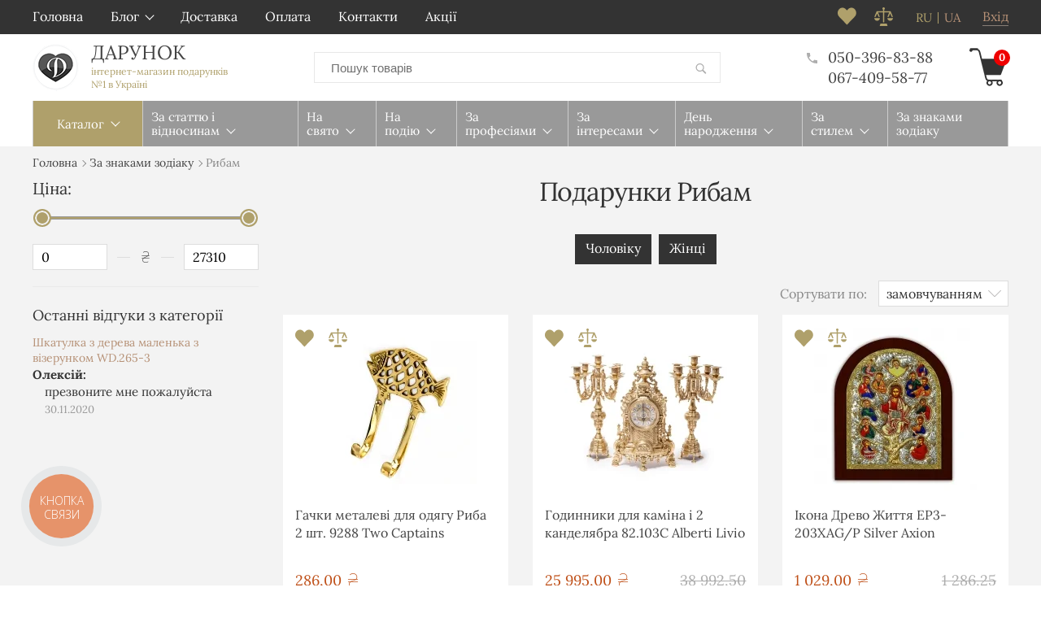

--- FILE ---
content_type: text/html; charset=UTF-8
request_url: https://darunok.ua/ua/catalog/rybam/
body_size: 33433
content:
<!DOCTYPE html>
<html lang="uk" prefix="og: http://ogp.me/ns#">
<head>

    
    <link rel="preload" href="https://darunok.ua/design/vv_rosetta/fonts/lora-v17-latin_cyrillic/lora-v17-latin_cyrillic-regular.woff2" as="font" type="font/woff2" crossorigin>
    <link rel="preload" href="https://darunok.ua/design/vv_rosetta/css/style.min.css?v=000042" as="style">
    
    <style>
        @font-face {
            font-family: 'Lora';
            font-style: normal;
            font-display: swap;
            font-weight: 400;
            src: local('Lora'),
                url('https://darunok.ua/design/vv_rosetta/fonts/lora-v17-latin_cyrillic/lora-v17-latin_cyrillic-regular.woff2') format('woff2'), /* Super Modern Browsers */
                url('https://darunok.ua/design/vv_rosetta/fonts/lora-v17-latin_cyrillic/lora-v17-latin_cyrillic-regular.woff') format('woff'); /* Legacy iOS */
        }

        @font-face {
            font-family: 'Lora';
            font-style: normal;
            font-display: swap;
            font-weight: 700;
            src: local('Lora'),
                url('https://darunok.ua/design/vv_rosetta/fonts/lora-v17-latin_cyrillic/lora-v17-latin_cyrillic-700.woff2') format('woff2'), /* Super Modern Browsers */
                url('https://darunok.ua/design/vv_rosetta/fonts/lora-v17-latin_cyrillic/lora-v17-latin_cyrillic-700.woff') format('woff'); /* Legacy iOS */
        }

        @font-face {
            font-family: 'Lora';
            font-style: italic;
            font-display: swap;
            font-weight: 400;
            src: local('Lora'),
                url('https://darunok.ua/design/vv_rosetta/fonts/lora-v17-latin_cyrillic/lora-v17-latin_cyrillic-italic.woff2') format('woff2'), /* Super Modern Browsers */
                url('https://darunok.ua/design/vv_rosetta/fonts/lora-v17-latin_cyrillic/lora-v17-latin_cyrillic-italic.woff') format('woff'); /* Legacy iOS */
        }

        @font-face {
            font-family: 'Lora';
            font-style: italic;
            font-display: swap;
            font-weight: 700;
            src: local('Lora'),
                url('https://darunok.ua/design/vv_rosetta/fonts/lora-v17-latin_cyrillic/lora-v17-latin_cyrillic-700italic.woff2') format('woff2'), /* Super Modern Browsers */
                url('https://darunok.ua/design/vv_rosetta/fonts/lora-v17-latin_cyrillic/lora-v17-latin_cyrillic-700italic.woff') format('woff'); /* Legacy iOS */
        }

        @font-face {
            font-family: 'myfont';
            font-weight: normal;
            font-style: normal;
            src: url('https://darunok.ua/design/vv_rosetta/fonts/myfont.woff2') format('woff2'),
                url('https://darunok.ua/design/vv_rosetta/fonts/myfont.woff') format('woff'),
                url('https://darunok.ua/design/vv_rosetta/fonts/myfont.ttf') format('truetype');
        }
    </style>

    
    <base href="https://darunok.ua/">

    
    <title>Подарунки Рибам - купити кращий подарунок для Риби в Києві, Україні | Інтернет-магазин Дарунок</title>


<meta http-equiv="Content-Type" content="text/html; charset=UTF-8">



    <meta name="description" content="Купити оригінальний подарунок Рибі в інтернет-магазині Дарунок. 🎁 Оригінальні подарунки на День Народження чоловікам і жінкам Рибам - широкий вибір, доступні ціни. 🚚 Швидка доставка по Україні." />

    <meta name="keywords" content="Рибам" />

    


                        <meta name="robots" content="index,follow">
                




<meta name="viewport" content="width=device-width, initial-scale=1.0">

<meta name="generator" content="OkayCMS 2.3.0">




            <link rel="next" href="https://darunok.ua/ua/catalog/rybam/page-2/"/>
    


    <meta property="og:title" content="Дарунок">
    <meta property="og:type" content="website">
    <meta property="og:url" content="https://darunok.ua">
    <meta property="og:image" content="https://darunok.ua/design/vv_rosetta/images/logo.png">
    <meta property="og:site_name" content="Дарунок">
    <meta property="og:description" content="Купити оригінальний подарунок Рибі в інтернет-магазині Дарунок. 🎁 Оригінальні подарунки на День Народження чоловікам і жінкам Рибам - широкий вибір, доступні ціни. 🚚 Швидка доставка по Україні.">
    <link rel="image_src" href="https://darunok.ua/design/vv_rosetta/images/logo.png/">
    
    <meta name="twitter:card" content="summary">
    <meta name="twitter:title" content="Дарунок">
    <meta name="twitter:description" content="Купити оригінальний подарунок Рибі в інтернет-магазині Дарунок. 🎁 Оригінальні подарунки на День Народження чоловікам і жінкам Рибам - широкий вибір, доступні ціни. 🚚 Швидка доставка по Україні.">
    <meta name="twitter:image" content="https://darunok.ua/design/vv_rosetta/images/logo.png">


    <link rel="canonical" href="https://darunok.ua/ua/catalog/rybam/">


            <link rel="alternate" hreflang="ru" href="https://darunok.ua/catalog/rybam/">
                <link rel="alternate" hreflang="uk" href="https://darunok.ua/ua/catalog/rybam/">
    
<meta name="cmsmagazine" content="231a9f3108fba988744fc23434449802" />
<meta name="it-rating" content="it-rat-1d674945dd1fe863a3409ed2f27767e7" />


    
    <link href="design/vv_rosetta/images/favicon.png" type="image/x-icon" rel="shortcut icon">

    

    
    <script src="design/vv_rosetta/js/jquery-3.3.1.min.js?v=000042"></script>

    
    <script src="design/vv_rosetta/js/jquery-migrate-3.0.1.min.js?v=000042"></script>

    
    <link href="design/vv_rosetta/css/libs.min.css?v=000042" rel="stylesheet">
    <link href="design/vv_rosetta/css/style.min.css?v=000042" rel="stylesheet">
    <link href="design/vv_rosetta/css/responsive.min.css?v=000042" rel="stylesheet">

                        <!-- Google Tag Manager -->
<script>(function(w,d,s,l,i){w[l]=w[l]||[];w[l].push({'gtm.start':
    new Date().getTime(),event:'gtm.js'});var f=d.getElementsByTagName(s)[0],
            j=d.createElement(s),dl=l!='dataLayer'?'&l='+l:'';j.async=true;j.src=
            'https://www.googletagmanager.com/gtm.js?id='+i+dl;f.parentNode.insertBefore(j,f);
            })(window,document,'script','dataLayer','GTM-NRMJ24V');
</script>
<!-- End Google Tag Manager -->
                    <script async src="https://www.googletagmanager.com/gtag/js?id=AW-796855544"></script>
<script>
  window.dataLayer = window.dataLayer || [];
  function gtag(){dataLayer.push(arguments);}
  gtag('js', new Date());
  gtag('config', 'AW-796855544');
</script>

                    <meta name="cmsmagazine" content="231a9f3108fba988744fc23434449802" />
<meta name="it-rating" content="it-rat-1d674945dd1fe863a3409ed2f27767e7" />
                                    <script >
                var onloadCallback = function() {
                    mysitekey = "6LezJNwUAAAAABmPriwnWwuTH4SOF2pFmsEVoXef";
                    if($('#recaptcha1').length>0){
                        grecaptcha.render('recaptcha1', {
                            'sitekey' : mysitekey
                        });
                    }
                    if($('#recaptcha2').length>0){
                        grecaptcha.render('recaptcha2', {
                            'sitekey' : mysitekey
                        });
                    }
                };
            </script>
            <script src="https://www.google.com/recaptcha/api.js?onload=onloadCallback&render=explicit" async defer></script>
                

    <!-- Facebook Pixel Code -->
    
        <script>
            !function(f,b,e,v,n,t,s){if(f.fbq)return;n=f.fbq=function(){n.callMethod?
                n.callMethod.apply(n,arguments):n.queue.push(arguments)};if(!f._fbq)f._fbq=n;
                n.push=n;n.loaded=!0;n.version='2.0';n.queue=[];t=b.createElement(e);t.async=!0;
                t.src=v;s=b.getElementsByTagName(e)[0];s.parentNode.insertBefore(t,s)}(window,
                document,'script','//connect.facebook.net/en_US/fbevents.js');
            fbq('init', '1912485485686986');
            fbq('track', 'PageView');
        </script>
    

    
        

    
        

    
        

    
        
    
        
        <script >
            fbq('trackCustom', 'ViewCategory', {
                content_category: 'Рибам',
                content_name:'Рибам',
                content_type: 'product',
                content_ids: ['289','1467','3840','2034','2869','1457','4189','3353','1168','88','1127','352','3761','1613','3875','1032','1894','771','2249','2075','3877','2505','1874','3153']
            });
        
            </script>
    </head>

<body >


<noscript>
    <img height="1" width="1" style="display:none" alt="facebook icon" src="https://www.facebook.com/tr?id=1912485485686986&ev=PageView&noscript=1"/>
</noscript>



            <!-- Google Tag Manager (noscript) -->
<noscript><iframe src="https://www.googletagmanager.com/ns.html?id=GTM-NRMJ24V"
height="0" width="0" style="display:none;visibility:hidden"></iframe></noscript>
<!-- End Google Tag Manager (noscript) -->

        <header class="header">
    
    
    
    <nav class="header_nav clearfix tablet-hidden">
        <div class="container">
            
            
            <div class="header_menu">
                    <div class="menu_group_header">
        
                                    <ul class="menu_list menu_list_1">
                                                                        <li class="menu_item menu_item_1 ">
                                <a class="menu_link" target="_blank">
                                    <span>Головна</span>
                                 </a>
                                                                                     
                            </li>
                                                                                                <li class="menu_item menu_item_1 menu_eventer itemid_8">
                                <a class="menu_link" >
                                    <span>Блог</span>
                                 </a>
                                                                                             <ul class="menu_list menu_list_2">
                                                                        <li class="menu_item menu_item_2 ">
                                <a class="menu_link" href="ua/news/" >
                                    <span>Новини</span>
                                 </a>
                                                                                     
                            </li>
                                                                                                <li class="menu_item menu_item_2 ">
                                <a class="menu_link" href="ua/blog/" >
                                    <span>Статті</span>
                                 </a>
                                                                                     
                            </li>
                                                            </ul>
                    
                            </li>
                                                                                                                                            <li class="menu_item menu_item_1 ">
                                <a class="menu_link" href="ua/dostavka/" >
                                    <span>Доставка</span>
                                 </a>
                                                                                     
                            </li>
                                                                                                <li class="menu_item menu_item_1 ">
                                <a class="menu_link" href="ua/oplata/" >
                                    <span>Оплата</span>
                                 </a>
                                                                                     
                            </li>
                                                                                                <li class="menu_item menu_item_1 ">
                                <a class="menu_link" href="ua/contact/" >
                                    <span>Контакти</span>
                                 </a>
                                                                                     
                            </li>
                                                                                                <li class="menu_item menu_item_1 ">
                                <a class="menu_link" href="ua/discounted/" >
                                    <span>Акції</span>
                                 </a>
                                                                                     
                            </li>
                                                            </ul>
                    
    </div>

            </div>

                            
                <a class="header_account" href="ua/user/login/" title="Вхід">
                    <span data-language="index_login">Вхід</span>
                </a>
            
                                                                                                                                                                                                                                                <div class="header_languages">
                        

                                                            
                                    <a class="language" href="https://darunok.ua/catalog/rybam/">ru</a>
                                                                                    

                                                                                                <span class="language">ua</span>
                                                                                                        </div>
                            
            
            
            <div id="comparison" class="header_compare tablet-hidden">
                    <div class="compare_info">
        










<svg version="1.1" xmlns="http://www.w3.org/2000/svg" xmlns:xlink="http://www.w3.org/1999/xlink" x="0px" y="0px"
	 viewBox="0 0 455 455" width="23" height="23">
	<polygon fill="currentColor" points="150.618,395 130.5,455 324.5,455 304.382,395 	"/>
	<path fill="currentColor" d="M0,260c0,37.555,30.669,68,68.5,68c37.832,0,68.5-30.445,68.5-68H0z"/>
	<path fill="currentColor" d="M318,260c0,37.555,30.669,68,68.5,68c37.832,0,68.5-30.445,68.5-68H318z"/>
	<path fill="currentColor" d="M68.5,148.477L103.012,230h32.577l-44.45-105H212.5v240h30V125h121.362l-44.45,105h32.577l34.511-81.523L421.011,230
		h32.578l-57.15-135H242.5V55.977c8.964-5.188,15-14.874,15-25.977c0-16.569-13.431-30-30-30s-30,13.431-30,30
		c0,11.102,6.036,20.789,15,25.977V95H58.561L1.411,230h32.578L68.5,148.477z"/>
</svg>







    </div>

            </div>

            
            <div id="wishlist" class="header_wish tablet-hidden">
                    <span class="wish_info">
        











<svg xmlns="http://www.w3.org/2000/svg" xmlns:xlink="http://www.w3.org/1999/xlink" width="23" height="22">
<path fill-rule="evenodd"  fill="currentColor"
 d="M16.898,0.494 C15.330,0.494 14.000,1.077 12.906,2.244 L11.375,3.775 L9.898,2.244 C8.805,1.077 7.465,0.494 5.879,0.494 C4.293,0.494 2.953,1.077 1.859,2.244 C0.619,3.520 -0.000,5.079 -0.000,6.919 C-0.000,8.761 0.619,10.320 1.859,11.595 L11.375,21.494 L20.891,11.595 C22.130,10.320 22.750,8.761 22.750,6.919 C22.750,5.079 22.130,3.520 20.891,2.244 C19.797,1.077 18.465,0.494 16.898,0.494 Z"/>
</svg>






    </span>

            </div>

            
            
        </div>
    </nav>

    <div class="container">
        <div class="header_info clearfix">
            

                            <a class="logo" href="ua//">
                    <img src="design/vv_rosetta/images/logo_small.png" alt="Дарунок"/>
                    <div class="logo_text">
                        <span data-language="logo">Дарунок</span>
                        <span class="logo_slogan" data-language="logo_slogan">інтернет-магазин подарунків<br>
№1 в Україні</span>
                    </div>
                </a>
            
            
            <form id="fn_search" class="search" action="ua/all-products">
                <input class="fn_search search_input" type="text" name="keyword" value="" data-language="index_search" placeholder="Пошук товарів"/>
                <button class="search_button" type="submit">














<svg version="1.1" xmlns="http://www.w3.org/2000/svg" width="19" height="19" viewBox="0 0 32 32">
<path fill="currentColor" d="M19.427 20.427c-1.39 0.99-3.090 1.573-4.927 1.573-4.694 0-8.5-3.806-8.5-8.5s3.806-8.5 8.5-8.5c4.694 0 8.5 3.806 8.5 8.5 0 1.837-0.583 3.537-1.573 4.927l5.585 5.585c0.55 0.55 0.546 1.431-0 1.976l-0.023 0.023c-0.544 0.544-1.431 0.546-1.976 0l-5.585-5.585zM14.5 20c3.59 0 6.5-2.91 6.5-6.5s-2.91-6.5-6.5-6.5c-3.59 0-6.5 2.91-6.5 6.5s2.91 6.5 6.5 6.5v0z"></path>
</svg>


</button>
            </form>

             
             <div class="header_phones">




                 <div onclick="document.location.href='tel:+380503968388'" class="header_phone nowrap" data-language="company_phone_1">
                     <span class="header_tel_i">












<svg xmlns="http://www.w3.org/2000/svg" xmlns:xlink="http://www.w3.org/1999/xlink" width="13px" height="13px">
<path fill-rule="evenodd"  fill="currentColor"
 d="M9.716,8.636 C9.400,8.546 9.163,8.602 9.005,8.805 L7.414,10.396 C5.315,9.313 3.724,7.722 2.641,5.623 L4.232,4.032 C4.435,3.828 4.491,3.591 4.401,3.320 C4.107,2.508 3.961,1.639 3.961,0.714 C3.961,0.511 3.893,0.341 3.758,0.206 C3.622,0.071 3.453,0.003 3.250,0.003 L0.711,0.003 C0.508,0.003 0.338,0.071 0.203,0.206 C0.068,0.341 -0.000,0.511 -0.000,0.714 C-0.000,4.122 1.196,7.022 3.588,9.414 C5.981,11.807 8.881,13.003 12.289,13.003 C12.492,13.003 12.661,12.935 12.797,12.800 C12.932,12.664 13.000,12.495 13.000,12.292 L13.000,9.753 C13.000,9.550 12.932,9.380 12.797,9.245 C12.661,9.110 12.492,9.042 12.289,9.042 C11.454,9.042 10.596,8.907 9.716,8.636 L9.716,8.636 Z"/>
</svg>




</span>
                     050-396-83-88
                 </div>





                 <div onclick="document.location.href='tel:+380674095877'" class="header_phone nowrap" data-language="company_phone_2">067-409-58-77</div>
                              </div>

             
              <div id="cart_informer" class="header_cart">
                      <div class="cart_info">
        <span class="cart_counter">0</span>
    </div>

              </div>
        </div>
    </div>
</header>



    <div class="hidden">
    <form id="fastorder" class="popup fn_validate_fast_order" method="post" action="/ua/catalog/rybam/">
        <div class="popup_heading">
            <span data-language="fast_order">Быстрый заказ</span>
        </div>
		<div id="fastorder_product"></div>
        
        <input id="fastorder_product_id" value="" name="variant_id" type="hidden"/>
        <input type="hidden" name="IsFastOrder" value="true">

        
        <div class="form_group">
            <input class="form_input placeholder_focus" type="text" name="name" value="" data-language="form_name" />
            <span class="form_placeholder">Ім'я*</span>
        </div>
        
        <div class="form_group">
            <input class="form_input placeholder_focus phone_mask_send" type="text" name="phone" value="" data-language="form_phone"/>
            <span class="form_placeholder">Номер телефону*</span>
        </div>
        
        <div class="center">
            <input class="button" type="submit" name="checkout" data-language="callback_order" value="Замовити"/>
        </div>
    </form>
</div>



<div class="main">
<!-- main -->
            <div class="container">
            <div class="megamenu_wrapper">
                <button class="megamenu_btn fn_switch xl-hidden" type="button" data-language="megamenu_catalog">Каталог</button>

                <div class="megamenu">
                    <button class="fn_switch menu_gifts_btn xl-hidden" type="button" data-language="megamenu_gifts">Подарунки</button>
                        <div class="menu_group_features">
        
                                    <ul class="menu_list menu_list_1">
                                                                        <li class="menu_item menu_item_1 menu_eventer itemid_25">
                                <a class="menu_link" >
                                    <span>За статтю і відносинам</span>
                                 </a>
                                                                     <button class="fn_switch cat_switch xl-hidden"></button>
                                                                                             <ul class="menu_list menu_list_2">
                                                                        <li class="menu_item menu_item_2 menu_eventer itemid_28">
                                <a class="menu_link" href="ua/catalog/podarke_muzhchine/" >
                                    <span>Чоловікам</span>
                                 </a>
                                                                     <button class="fn_switch cat_switch xl-hidden"></button>
                                                                                             <ul class="menu_list menu_list_3">
                                                                        <li class="menu_item menu_item_3 ">
                                <a class="menu_link" href="ua/catalog/muzhu/" >
                                    <span>Чоловікові</span>
                                 </a>
                                                                                     
                            </li>
                                                                                                <li class="menu_item menu_item_3 ">
                                <a class="menu_link" href="ua/catalog/parnyu/" >
                                    <span>Хлопцеві</span>
                                 </a>
                                                                                     
                            </li>
                                                                                                <li class="menu_item menu_item_3 ">
                                <a class="menu_link" href="ua/catalog/pape/" >
                                    <span>Татові</span>
                                 </a>
                                                                                     
                            </li>
                                                                                                <li class="menu_item menu_item_3 ">
                                <a class="menu_link" href="ua/catalog/dedushke/" >
                                    <span>Дідусеві</span>
                                 </a>
                                                                                     
                            </li>
                                                                                                <li class="menu_item menu_item_3 ">
                                <a class="menu_link" href="ua/catalog/bratu/" >
                                    <span>Брату</span>
                                 </a>
                                                                                     
                            </li>
                                                                                                <li class="menu_item menu_item_3 ">
                                <a class="menu_link" href="ua/catalog/synu/" >
                                    <span>Синові</span>
                                 </a>
                                                                                     
                            </li>
                                                                                                <li class="menu_item menu_item_3 ">
                                <a class="menu_link" href="ua/catalog/drugu/" >
                                    <span>Другу</span>
                                 </a>
                                                                                     
                            </li>
                                                                                                <li class="menu_item menu_item_3 ">
                                <a class="menu_link" href="ua/catalog/delovomu-muzhchine/" >
                                    <span>Діловому чоловікові</span>
                                 </a>
                                                                                     
                            </li>
                                                                                                <li class="menu_item menu_item_3 ">
                                <a class="menu_link" href="ua/catalog/zhenihu/" >
                                    <span>Нареченому</span>
                                 </a>
                                                                                     
                            </li>
                                                                                                <li class="menu_item menu_item_3 ">
                                <a class="menu_link" href="ua/catalog/zyatyu/" >
                                    <span>Зятю</span>
                                 </a>
                                                                                     
                            </li>
                                                                                                <li class="menu_item menu_item_3 ">
                                <a class="menu_link" href="ua/catalog/svekru/" >
                                    <span>Свекру</span>
                                 </a>
                                                                                     
                            </li>
                                                                                                <li class="menu_item menu_item_3 ">
                                <a class="menu_link" href="ua/catalog/testyu/" >
                                    <span>Тестеві</span>
                                 </a>
                                                                                     
                            </li>
                                                                                                <li class="menu_item menu_item_3 ">
                                <a class="menu_link" href="ua/catalog/kumu/" >
                                    <span>Куму</span>
                                 </a>
                                                                                     
                            </li>
                                                                                                <li class="menu_item menu_item_3 ">
                                <a class="menu_link" href="ua/catalog/lyubimomu/" >
                                    <span>Коханому</span>
                                 </a>
                                                                                     
                            </li>
                                                            </ul>
                    
                            </li>
                                                                                                <li class="menu_item menu_item_2 menu_eventer itemid_130">
                                <a class="menu_link" href="ua/catalog/zhenshchine/" >
                                    <span>Жінкам</span>
                                 </a>
                                                                     <button class="fn_switch cat_switch xl-hidden"></button>
                                                                                             <ul class="menu_list menu_list_3">
                                                                        <li class="menu_item menu_item_3 ">
                                <a class="menu_link" href="ua/catalog/zhene/" >
                                    <span>Дружині</span>
                                 </a>
                                                                                     
                            </li>
                                                                                                <li class="menu_item menu_item_3 ">
                                <a class="menu_link" href="ua/catalog/devushke/" >
                                    <span>Дівчині</span>
                                 </a>
                                                                                     
                            </li>
                                                                                                <li class="menu_item menu_item_3 ">
                                <a class="menu_link" href="ua/catalog/mame/" >
                                    <span>Мамі</span>
                                 </a>
                                                                                     
                            </li>
                                                                                                <li class="menu_item menu_item_3 ">
                                <a class="menu_link" href="ua/catalog/babushke/" >
                                    <span>Бабусі</span>
                                 </a>
                                                                                     
                            </li>
                                                                                                <li class="menu_item menu_item_3 ">
                                <a class="menu_link" href="ua/catalog/sestre/" >
                                    <span>Сестрі</span>
                                 </a>
                                                                                     
                            </li>
                                                                                                <li class="menu_item menu_item_3 ">
                                <a class="menu_link" href="ua/catalog/podruge/" >
                                    <span>Подрузі</span>
                                 </a>
                                                                                     
                            </li>
                                                                                                <li class="menu_item menu_item_3 ">
                                <a class="menu_link" href="ua/catalog/docheri/" >
                                    <span>Доньці</span>
                                 </a>
                                                                                     
                            </li>
                                                                                                <li class="menu_item menu_item_3 ">
                                <a class="menu_link" href="ua/catalog/delovoj-zhenschine/" >
                                    <span>Діловій жінці</span>
                                 </a>
                                                                                     
                            </li>
                                                                                                <li class="menu_item menu_item_3 ">
                                <a class="menu_link" href="ua/catalog/molodoj-mame/" >
                                    <span>Молодій мамі</span>
                                 </a>
                                                                                     
                            </li>
                                                                                                <li class="menu_item menu_item_3 ">
                                <a class="menu_link" href="ua/catalog/neveste/" >
                                    <span>Нареченій</span>
                                 </a>
                                                                                     
                            </li>
                                                                                                <li class="menu_item menu_item_3 ">
                                <a class="menu_link" href="ua/catalog/nevestke/" >
                                    <span>Невістці</span>
                                 </a>
                                                                                     
                            </li>
                                                                                                <li class="menu_item menu_item_3 ">
                                <a class="menu_link" href="ua/catalog/svekrovi/" >
                                    <span>Свекрусі</span>
                                 </a>
                                                                                     
                            </li>
                                                                                                <li class="menu_item menu_item_3 ">
                                <a class="menu_link" href="ua/catalog/tesche/" >
                                    <span>Тещі</span>
                                 </a>
                                                                                     
                            </li>
                                                                                                <li class="menu_item menu_item_3 ">
                                <a class="menu_link" href="ua/catalog/lyubimoj/" >
                                    <span>Коханій</span>
                                 </a>
                                                                                     
                            </li>
                                                                                                <li class="menu_item menu_item_3 ">
                                <a class="menu_link" href="ua/catalog/kume/" >
                                    <span>Кумі</span>
                                 </a>
                                                                                     
                            </li>
                                                            </ul>
                    
                            </li>
                                                                                                <li class="menu_item menu_item_2 menu_eventer itemid_177">
                                <a class="menu_link" href="ua/catalog/detyam/" >
                                    <span>Дітям</span>
                                 </a>
                                                                     <button class="fn_switch cat_switch xl-hidden"></button>
                                                                                             <ul class="menu_list menu_list_3">
                                                                        <li class="menu_item menu_item_3 ">
                                <a class="menu_link" href="ua/catalog/shkolnikam/" >
                                    <span>Школярам</span>
                                 </a>
                                                                                     
                            </li>
                                                                                                <li class="menu_item menu_item_3 ">
                                <a class="menu_link" href="ua/catalog/podrostkam/" >
                                    <span>Підліткам</span>
                                 </a>
                                                                                     
                            </li>
                                                                                                <li class="menu_item menu_item_3 ">
                                <a class="menu_link" href="ua/catalog/malchikam/" >
                                    <span>Хлопчикам</span>
                                 </a>
                                                                                     
                            </li>
                                                                                                <li class="menu_item menu_item_3 ">
                                <a class="menu_link" href="ua/catalog/devochkam/" >
                                    <span>Дівчаткам</span>
                                 </a>
                                                                                     
                            </li>
                                                            </ul>
                    
                            </li>
                                                                                                <li class="menu_item menu_item_2 menu_eventer itemid_184">
                                <a class="menu_link" href="ua/catalog/korporativnye_podarki/" >
                                    <span>Корпоративні подарунки</span>
                                 </a>
                                                                     <button class="fn_switch cat_switch xl-hidden"></button>
                                                                                             <ul class="menu_list menu_list_3">
                                                                        <li class="menu_item menu_item_3 ">
                                <a class="menu_link" href="ua/catalog/podarki_sotrudnikam/" >
                                    <span>Колегам і співробітникам</span>
                                 </a>
                                                                                     
                            </li>
                                                                                                <li class="menu_item menu_item_3 ">
                                <a class="menu_link" href="ua/catalog/rukovoditelyu-shefu/" >
                                    <span>Керівнику, шефу</span>
                                 </a>
                                                                                     
                            </li>
                                                                                                <li class="menu_item menu_item_3 ">
                                <a class="menu_link" href="ua/catalog/podarki_biznes_partneram/" >
                                    <span>Бізнес партнеру</span>
                                 </a>
                                                                                     
                            </li>
                                                            </ul>
                    
                            </li>
                                                            </ul>
                    
                            </li>
                                                                                                <li class="menu_item menu_item_1 menu_eventer itemid_186">
                                <a class="menu_link" >
                                    <span>На свято</span>
                                 </a>
                                                                     <button class="fn_switch cat_switch xl-hidden"></button>
                                                                                             <ul class="menu_list menu_list_2">
                                                                        <li class="menu_item menu_item_2 ">
                                <a class="menu_link" href="ua/catalog/novyy_god/" >
                                    <span>Новий рік</span>
                                 </a>
                                                                                     
                            </li>
                                                                                                <li class="menu_item menu_item_2 ">
                                <a class="menu_link" href="ua/catalog/14_fevralya/" >
                                    <span>14 лютого</span>
                                 </a>
                                                                                     
                            </li>
                                                                                                <li class="menu_item menu_item_2 ">
                                <a class="menu_link" href="ua/catalog/23-fevralya/" >
                                    <span>23 лютого</span>
                                 </a>
                                                                                     
                            </li>
                                                                                                <li class="menu_item menu_item_2 ">
                                <a class="menu_link" href="ua/catalog/8_marta/" >
                                    <span>8 березня</span>
                                 </a>
                                                                                     
                            </li>
                                                                                                <li class="menu_item menu_item_2 ">
                                <a class="menu_link" href="ua/catalog/14_oktyabrya/" >
                                    <span>14 жовтня</span>
                                 </a>
                                                                                     
                            </li>
                                                                                                <li class="menu_item menu_item_2 ">
                                <a class="menu_link" href="ua/catalog/1-sentyabrya/" >
                                    <span>1 вересня</span>
                                 </a>
                                                                                     
                            </li>
                                                                                                <li class="menu_item menu_item_2 ">
                                <a class="menu_link" href="ua/catalog/den-materi/" >
                                    <span>День матері</span>
                                 </a>
                                                                                     
                            </li>
                                                                                                <li class="menu_item menu_item_2 ">
                                <a class="menu_link" href="ua/catalog/khellouin/" >
                                    <span>Хелловін</span>
                                 </a>
                                                                                     
                            </li>
                                                                                                <li class="menu_item menu_item_2 ">
                                <a class="menu_link" href="ua/catalog/den-uchitelya/" >
                                    <span>День вчителя</span>
                                 </a>
                                                                                     
                            </li>
                                                                                                <li class="menu_item menu_item_2 ">
                                <a class="menu_link" href="ua/catalog/rozhdestvo/" >
                                    <span>Різдво</span>
                                 </a>
                                                                                     
                            </li>
                                                                                                <li class="menu_item menu_item_2 ">
                                <a class="menu_link" href="ua/catalog/den-svyatogo-nikolaya/" >
                                    <span>День Святого Миколая</span>
                                 </a>
                                                                                     
                            </li>
                                                                                                <li class="menu_item menu_item_2 ">
                                <a class="menu_link" href="ua/catalog/paskha/" >
                                    <span>Великдень</span>
                                 </a>
                                                                                     
                            </li>
                                                            </ul>
                    
                            </li>
                                                                                                <li class="menu_item menu_item_1 menu_eventer itemid_235">
                                <a class="menu_link" >
                                    <span>На подію</span>
                                 </a>
                                                                     <button class="fn_switch cat_switch xl-hidden"></button>
                                                                                             <ul class="menu_list menu_list_2">
                                                                        <li class="menu_item menu_item_2 menu_eventer itemid_217">
                                <a class="menu_link" href="ua/catalog/svadba/" >
                                    <span>На весілля</span>
                                 </a>
                                                                     <button class="fn_switch cat_switch xl-hidden"></button>
                                                                                             <ul class="menu_list menu_list_3">
                                                                        <li class="menu_item menu_item_3 ">
                                <a class="menu_link" href="ua/catalog/devichnik/" >
                                    <span>Дівич-вечір</span>
                                 </a>
                                                                                     
                            </li>
                                                                                                <li class="menu_item menu_item_3 ">
                                <a class="menu_link" href="ua/catalog/malchishnik/" >
                                    <span>Парубочий</span>
                                 </a>
                                                                                     
                            </li>
                                                                                                <li class="menu_item menu_item_3 ">
                                <a class="menu_link" href="ua/catalog/na-godovschinu-svadby/" >
                                    <span>На річницю весілля</span>
                                 </a>
                                                                                     
                            </li>
                                                            </ul>
                    
                            </li>
                                                                                                <li class="menu_item menu_item_2 ">
                                <a class="menu_link" href="ua/catalog/vypusknoj/" >
                                    <span>Випускний</span>
                                 </a>
                                                                                     
                            </li>
                                                                                                <li class="menu_item menu_item_2 ">
                                <a class="menu_link" href="ua/catalog/novosele/" >
                                    <span>Новосілля</span>
                                 </a>
                                                                                     
                            </li>
                                                            </ul>
                    
                            </li>
                                                                                                <li class="menu_item menu_item_1 menu_eventer itemid_241">
                                <a class="menu_link" >
                                    <span>За професіями</span>
                                 </a>
                                                                     <button class="fn_switch cat_switch xl-hidden"></button>
                                                                                             <ul class="menu_list menu_list_2">
                                                                        <li class="menu_item menu_item_2 ">
                                <a class="menu_link" href="ua/catalog/barmenu/" >
                                    <span>Бармену</span>
                                 </a>
                                                                                     
                            </li>
                                                                                                <li class="menu_item menu_item_2 ">
                                <a class="menu_link" href="ua/catalog/buhgalteru/" >
                                    <span>Бухгалтеру</span>
                                 </a>
                                                                                     
                            </li>
                                                                                                <li class="menu_item menu_item_2 ">
                                <a class="menu_link" href="ua/catalog/voennomu/" >
                                    <span>Військовому</span>
                                 </a>
                                                                                     
                            </li>
                                                                                                <li class="menu_item menu_item_2 ">
                                <a class="menu_link" href="ua/catalog/vrachu/" >
                                    <span>Лікарю</span>
                                 </a>
                                                                                     
                            </li>
                                                                                                <li class="menu_item menu_item_2 ">
                                <a class="menu_link" href="ua/catalog/gejmeru/" >
                                    <span>Геймеру</span>
                                 </a>
                                                                                     
                            </li>
                                                                                                <li class="menu_item menu_item_2 ">
                                <a class="menu_link" href="ua/catalog/dizajneru/" >
                                    <span>Дизайнеру</span>
                                 </a>
                                                                                     
                            </li>
                                                                                                <li class="menu_item menu_item_2 ">
                                <a class="menu_link" href="ua/catalog/letchiku/" >
                                    <span>Льотчику</span>
                                 </a>
                                                                                     
                            </li>
                                                                                                <li class="menu_item menu_item_2 ">
                                <a class="menu_link" href="ua/catalog/moryaku/" >
                                    <span>Моряку</span>
                                 </a>
                                                                                     
                            </li>
                                                                                                <li class="menu_item menu_item_2 ">
                                <a class="menu_link" href="ua/catalog/programmistu/" >
                                    <span>Програмісту</span>
                                 </a>
                                                                                     
                            </li>
                                                                                                <li class="menu_item menu_item_2 ">
                                <a class="menu_link" href="ua/catalog/pozharniku/" >
                                    <span>Пожежнику</span>
                                 </a>
                                                                                     
                            </li>
                                                                                                <li class="menu_item menu_item_2 ">
                                <a class="menu_link" href="ua/catalog/politsejskomu/" >
                                    <span>Поліцейському</span>
                                 </a>
                                                                                     
                            </li>
                                                                                                <li class="menu_item menu_item_2 ">
                                <a class="menu_link" href="ua/catalog/restoratoru/" >
                                    <span>Ресторатору</span>
                                 </a>
                                                                                     
                            </li>
                                                                                                <li class="menu_item menu_item_2 ">
                                <a class="menu_link" href="ua/catalog/sistemnomu-administratoru/" >
                                    <span>Системному адміністратора</span>
                                 </a>
                                                                                     
                            </li>
                                                                                                <li class="menu_item menu_item_2 ">
                                <a class="menu_link" href="ua/catalog/sportsmenu/" >
                                    <span>Спортсмену</span>
                                 </a>
                                                                                     
                            </li>
                                                                                                <li class="menu_item menu_item_2 ">
                                <a class="menu_link" href="ua/catalog/stomatologu/" >
                                    <span>Стоматологу</span>
                                 </a>
                                                                                     
                            </li>
                                                                                                <li class="menu_item menu_item_2 ">
                                <a class="menu_link" href="ua/catalog/stroitelyu/" >
                                    <span>Будівельнику</span>
                                 </a>
                                                                                     
                            </li>
                                                                                                <li class="menu_item menu_item_2 ">
                                <a class="menu_link" href="ua/catalog/studentu/" >
                                    <span>Студенту</span>
                                 </a>
                                                                                     
                            </li>
                                                                                                <li class="menu_item menu_item_2 ">
                                <a class="menu_link" href="ua/catalog/sude/" >
                                    <span>Судді</span>
                                 </a>
                                                                                     
                            </li>
                                                                                                <li class="menu_item menu_item_2 ">
                                <a class="menu_link" href="ua/catalog/treneru/" >
                                    <span>Тренеру</span>
                                 </a>
                                                                                     
                            </li>
                                                                                                <li class="menu_item menu_item_2 ">
                                <a class="menu_link" href="ua/catalog/rukovoditelyu-shefu/" >
                                    <span>Керівнику, шефу</span>
                                 </a>
                                                                                     
                            </li>
                                                                                                <li class="menu_item menu_item_2 ">
                                <a class="menu_link" href="ua/catalog/uchitelyu/" >
                                    <span>Вчителю</span>
                                 </a>
                                                                                     
                            </li>
                                                                                                <li class="menu_item menu_item_2 ">
                                <a class="menu_link" href="ua/catalog/yuristu/" >
                                    <span>Юристу</span>
                                 </a>
                                                                                     
                            </li>
                                                            </ul>
                    
                            </li>
                                                                                                <li class="menu_item menu_item_1 menu_eventer itemid_306">
                                <a class="menu_link" >
                                    <span>За інтересами</span>
                                 </a>
                                                                     <button class="fn_switch cat_switch xl-hidden"></button>
                                                                                             <ul class="menu_list menu_list_2">
                                                                        <li class="menu_item menu_item_2 ">
                                <a class="menu_link" href="ua/catalog/avtomobilistu/" >
                                    <span>Автомобілісту</span>
                                 </a>
                                                                                     
                            </li>
                                                                                                <li class="menu_item menu_item_2 ">
                                <a class="menu_link" href="ua/catalog/biznesmenu/" >
                                    <span>Бізнесмену</span>
                                 </a>
                                                                                     
                            </li>
                                                                                                <li class="menu_item menu_item_2 ">
                                <a class="menu_link" href="ua/catalog/muzykantu/" >
                                    <span>Музиканту</span>
                                 </a>
                                                                                     
                            </li>
                                                                                                <li class="menu_item menu_item_2 ">
                                <a class="menu_link" href="ua/catalog/okhotniku/" >
                                    <span>Мисливцеві</span>
                                 </a>
                                                                                     
                            </li>
                                                                                                <li class="menu_item menu_item_2 ">
                                <a class="menu_link" href="ua/catalog/rybaku/" >
                                    <span>Рибаку</span>
                                 </a>
                                                                                     
                            </li>
                                                                                                <li class="menu_item menu_item_2 ">
                                <a class="menu_link" href="ua/catalog/sportsmenu/" >
                                    <span>Спортсмену</span>
                                 </a>
                                                                                     
                            </li>
                                                                                                <li class="menu_item menu_item_2 ">
                                <a class="menu_link" href="ua/catalog/turistu/" >
                                    <span>Туристу</span>
                                 </a>
                                                                                     
                            </li>
                                                                                                <li class="menu_item menu_item_2 ">
                                <a class="menu_link" href="ua/catalog/fotografu/" >
                                    <span>Фотографу</span>
                                 </a>
                                                                                     
                            </li>
                                                                                                <li class="menu_item menu_item_2 ">
                                <a class="menu_link" href="ua/catalog/futbolistu/" >
                                    <span>Футболістові</span>
                                 </a>
                                                                                     
                            </li>
                                                                                                <li class="menu_item menu_item_2 ">
                                <a class="menu_link" href="ua/catalog/hozyajke/" >
                                    <span>Господині</span>
                                 </a>
                                                                                     
                            </li>
                                                            </ul>
                    
                            </li>
                                                                                                <li class="menu_item menu_item_1 menu_eventer itemid_353">
                                <a class="menu_link" href="ua/catalog/den-rozhdeniya/" >
                                    <span>День народження</span>
                                 </a>
                                                                     <button class="fn_switch cat_switch xl-hidden"></button>
                                                                                             <ul class="menu_list menu_list_2">
                                                                        <li class="menu_item menu_item_2 menu_eventer itemid_355">
                                <a class="menu_link" >
                                    <span>За стилем</span>
                                 </a>
                                                                     <button class="fn_switch cat_switch xl-hidden"></button>
                                                                                             <ul class="menu_list menu_list_3">
                                                                        <li class="menu_item menu_item_3 ">
                                <a class="menu_link" href="ua/catalog/den-rozhdeniya/postilyu-vip/" >
                                    <span>VIP</span>
                                 </a>
                                                                                     
                            </li>
                                                                                                <li class="menu_item menu_item_3 ">
                                <a class="menu_link" href="ua/catalog/den-rozhdeniya/postilyu-neobychnye/" >
                                    <span>Незвичайні</span>
                                 </a>
                                                                                     
                            </li>
                                                                                                <li class="menu_item menu_item_3 ">
                                <a class="menu_link" href="ua/catalog/den-rozhdeniya/postilyu-prikolnye/" >
                                    <span>Прикольні</span>
                                 </a>
                                                                                     
                            </li>
                                                                                                <li class="menu_item menu_item_3 ">
                                <a class="menu_link" href="ua/catalog/den-rozhdeniya/postilyu-nedorogie/" >
                                    <span>Недорогі</span>
                                 </a>
                                                                                     
                            </li>
                                                            </ul>
                    
                            </li>
                                                                                                <li class="menu_item menu_item_2 menu_eventer itemid_358">
                                <a class="menu_link" >
                                    <span>За статтю і відносинам</span>
                                 </a>
                                                                     <button class="fn_switch cat_switch xl-hidden"></button>
                                                                                             <ul class="menu_list menu_list_3">
                                                                        <li class="menu_item menu_item_3 ">
                                <a class="menu_link" href="ua/catalog/podarke_muzhchine/podarkina-denrozhdeniya/" >
                                    <span>Чоловікові</span>
                                 </a>
                                                                                     
                            </li>
                                                                                                <li class="menu_item menu_item_3 ">
                                <a class="menu_link" href="ua/catalog/zhenshchine/podarkina-denrozhdeniya/" >
                                    <span>Жінці</span>
                                 </a>
                                                                                     
                            </li>
                                                                                                <li class="menu_item menu_item_3 ">
                                <a class="menu_link" href="ua/catalog/detyam/podarkina-denrozhdeniya/" >
                                    <span>Дитині</span>
                                 </a>
                                                                                     
                            </li>
                                                                                                <li class="menu_item menu_item_3 ">
                                <a class="menu_link" href="ua/catalog/korporativnye_podarki/podarkina-denrozhdeniya/" >
                                    <span>Корпоративні подарунки</span>
                                 </a>
                                                                                     
                            </li>
                                                            </ul>
                    
                            </li>
                                                                                                <li class="menu_item menu_item_2 ">
                                <a class="menu_link" href="ua/catalog/podarki_na_yubiley/" >
                                    <span>На ювілей</span>
                                 </a>
                                                                                             <ul class="menu_list menu_list_3">
                                                                                                                                                                                                                                                                                                                                                                                                                                                                                                                                        </ul>
                    
                            </li>
                                                            </ul>
                    
                            </li>
                                                                                                <li class="menu_item menu_item_1 menu_eventer itemid_379">
                                <a class="menu_link" >
                                    <span>За стилем</span>
                                 </a>
                                                                     <button class="fn_switch cat_switch xl-hidden"></button>
                                                                                             <ul class="menu_list menu_list_2">
                                                                        <li class="menu_item menu_item_2 ">
                                <a class="menu_link" href="ua/catalog/vip_podarki/" >
                                    <span>VIP</span>
                                 </a>
                                                                                     
                            </li>
                                                                                                <li class="menu_item menu_item_2 ">
                                <a class="menu_link" href="ua/catalog/neobychnye/" >
                                    <span>Незвичайні</span>
                                 </a>
                                                                                     
                            </li>
                                                                                                <li class="menu_item menu_item_2 ">
                                <a class="menu_link" href="ua/catalog/prikolnye/" >
                                    <span>Прикольні</span>
                                 </a>
                                                                                     
                            </li>
                                                                                                <li class="menu_item menu_item_2 ">
                                <a class="menu_link" href="ua/catalog/nedorogie/" >
                                    <span>Недорогі</span>
                                 </a>
                                                                                     
                            </li>
                                                            </ul>
                    
                            </li>
                                                                                                <li class="menu_item menu_item_1 ">
                                <a class="menu_link" href="ua/catalog/po-znakam-zodiaka/" >
                                    <span>За знаками зодіаку</span>
                                 </a>
                                                                                             <ul class="menu_list menu_list_2">
                                                                                                                                                                                                                                                                                                                                                                                                                                                                                                                                                                                    </ul>
                    
                            </li>
                                                            </ul>
                    
    </div>


                    
                    <div class="categories">
            <div class="categories_heading"><span data-language="index_categories" class="cathead_text">Каталог<span class="xl-hidden"> товарів</span></span><span class="fn_subswitch cathead_switch"></span></div>
    
    <nav class="categories_nav">
        
                                    <ul class="level_1">
                                                                                                        <li class="category_item parent">
                                    <a class="category_link" href="ua/catalog/nastolnye_igry_/" data-category="1">
                                        <span>Настільні ігри</span>
                                        <svg class="arrow_right" xmlns="http://www.w3.org/2000/svg" width="8px" height="15px" viewBox="-1 -1 9 16">
                                          <path fill="currentColor" d="M.04 1.1l5.543 5.8L0 13l.37 1L7 6.9.33 0z"/>
                                        </svg>
                                    </a>
                                    <i class="fn_switch cat_switch"></i>
                                                                <ul class="level_2 subcategory">
                                                                                                        <li class="category_item parent">
                                    <a class="category_link" href="ua/catalog/shakhmaty_i_shashki/" data-category="6">
                                        <span>Шахи</span>
                                        <svg class="arrow_right" xmlns="http://www.w3.org/2000/svg" width="8px" height="15px" viewBox="-1 -1 9 16">
                                          <path fill="currentColor" d="M.04 1.1l5.543 5.8L0 13l.37 1L7 6.9.33 0z"/>
                                        </svg>
                                    </a>
                                    <i class="fn_switch cat_switch"></i>
                                                                <ul class="level_3 subcategory">
                                                                                                        <li class="category_item">
                                    <a class="category_link" href="ua/catalog/eksklyuzivnye_shakhmaty/" data-category="328">Ексклюзивні</a>
                                </li>
                                                                                                                                                            <li class="category_item">
                                    <a class="category_link" href="ua/catalog/derevyannye_shakhmaty/" data-category="327">Дерев&#039;яні</a>
                                </li>
                                                                                                                                                            <li class="category_item">
                                    <a class="category_link" href="ua/catalog/steklyannye_shakhmaty/" data-category="329">Скляні</a>
                                </li>
                                                                                                                                                            <li class="category_item">
                                    <a class="category_link" href="ua/catalog/shahmaty-na-troih/" data-category="330">На трьох</a>
                                </li>
                                                                                                                                                            <li class="category_item">
                                    <a class="category_link" href="ua/catalog/magnitnye-shahmaty/" data-category="525">Магнітні</a>
                                </li>
                                                                                                                                                            <li class="category_item">
                                    <a class="category_link" href="ua/catalog/shahmaty-iz-kamnya/" data-category="526">З каменю</a>
                                </li>
                                                                                                                                                            <li class="category_item">
                                    <a class="category_link" href="ua/catalog/shahmaty-i-nardy/" data-category="527">Шахи і нарди</a>
                                </li>
                                                                                                                                                            <li class="category_item">
                                    <a class="category_link" href="ua/catalog/originalnye-shahmaty/" data-category="528">Оригінальні</a>
                                </li>
                                                                                                                                                            <li class="category_item">
                                    <a class="category_link" href="ua/catalog/shahmatnye-figury/" data-category="535">Шахові фігури</a>
                                </li>
                                                                                        </ul>
                    
                                </li>
                                                                                                                                                            <li class="category_item parent">
                                    <a class="category_link" href="ua/catalog/nardy/" data-category="7">
                                        <span>Нарди</span>
                                        <svg class="arrow_right" xmlns="http://www.w3.org/2000/svg" width="8px" height="15px" viewBox="-1 -1 9 16">
                                          <path fill="currentColor" d="M.04 1.1l5.543 5.8L0 13l.37 1L7 6.9.33 0z"/>
                                        </svg>
                                    </a>
                                    <i class="fn_switch cat_switch"></i>
                                                                <ul class="level_3 subcategory">
                                                                                                        <li class="category_item">
                                    <a class="category_link" href="ua/catalog/eksklyuzivnye-nardy/" data-category="530">Ексклюзивні</a>
                                </li>
                                                                                                                                                            <li class="category_item">
                                    <a class="category_link" href="ua/catalog/originalnye-nardy/" data-category="531">Оригінальні</a>
                                </li>
                                                                                                                                                            <li class="category_item">
                                    <a class="category_link" href="ua/catalog/fishki-dlya-nard/" data-category="532">Фішки для нард</a>
                                </li>
                                                                                        </ul>
                    
                                </li>
                                                                                                                                                            <li class="category_item parent">
                                    <a class="category_link" href="ua/catalog/pokernye_nabory/" data-category="5">
                                        <span>Покерний набір</span>
                                        <svg class="arrow_right" xmlns="http://www.w3.org/2000/svg" width="8px" height="15px" viewBox="-1 -1 9 16">
                                          <path fill="currentColor" d="M.04 1.1l5.543 5.8L0 13l.37 1L7 6.9.33 0z"/>
                                        </svg>
                                    </a>
                                    <i class="fn_switch cat_switch"></i>
                                                                <ul class="level_3 subcategory">
                                                                                                        <li class="category_item">
                                    <a class="category_link" href="ua/catalog/pokernyy_nabor_na_100_fishek/" data-category="331">На 100 фішок</a>
                                </li>
                                                                                                                                                            <li class="category_item">
                                    <a class="category_link" href="ua/catalog/pokernyy_nabor_na_200_fishek/" data-category="332">На 200 фішок</a>
                                </li>
                                                                                                                                                            <li class="category_item">
                                    <a class="category_link" href="ua/catalog/catalogpokernyy_nabor_na_300_fishek/" data-category="335">На 300 фішок</a>
                                </li>
                                                                                                                                    </ul>
                    
                                </li>
                                                                                                                                                            <li class="category_item">
                                    <a class="category_link" href="ua/catalog/nabory_dlya_mini_golfa_ofisnye/" data-category="4">Міні гольф офісний</a>
                                </li>
                                                                                                                                                            <li class="category_item">
                                    <a class="category_link" href="ua/catalog/domino/" data-category="9">Доміно</a>
                                </li>
                                                                                                                                                            <li class="category_item">
                                    <a class="category_link" href="ua/catalog/alkogolnye_igry/" data-category="2">Алкогольні гри</a>
                                </li>
                                                                                                                                                            <li class="category_item">
                                    <a class="category_link" href="ua/catalog/karty_igralnye/" data-category="3">Гральні карти</a>
                                </li>
                                                                                                                                                            <li class="category_item">
                                    <a class="category_link" href="ua/catalog/igra_krestiki_noliki/" data-category="10">Гра хрестики-нулики</a>
                                </li>
                                                                                                                                                            <li class="category_item">
                                    <a class="category_link" href="ua/catalog/darts/" data-category="12">Дартс</a>
                                </li>
                                                                                                                                                            <li class="category_item">
                                    <a class="category_link" href="ua/catalog/igralnye_kosti/" data-category="11">Гральні кубики</a>
                                </li>
                                                                                                                                                            <li class="category_item">
                                    <a class="category_link" href="ua/catalog/intellektualnye_nastolnye_igry/" data-category="8">Інтелектуальні ігри</a>
                                </li>
                                                                                                                                                            <li class="category_item">
                                    <a class="category_link" href="ua/catalog/shashki/" data-category="154">Шашки</a>
                                </li>
                                                                                        </ul>
                    
                                </li>
                                                                                                                                                            <li class="category_item parent">
                                    <a class="category_link" href="ua/catalog/interer_i_dekor/" data-category="13">
                                        <span>Декор для дому</span>
                                        <svg class="arrow_right" xmlns="http://www.w3.org/2000/svg" width="8px" height="15px" viewBox="-1 -1 9 16">
                                          <path fill="currentColor" d="M.04 1.1l5.543 5.8L0 13l.37 1L7 6.9.33 0z"/>
                                        </svg>
                                    </a>
                                    <i class="fn_switch cat_switch"></i>
                                                                <ul class="level_2 subcategory">
                                                                                                        <li class="category_item">
                                    <a class="category_link" href="ua/catalog/vazy_fruktovnitsy/" data-category="27">Вази</a>
                                </li>
                                                                                                                                                            <li class="category_item parent">
                                    <a class="category_link" href="ua/catalog/podsvechniki/" data-category="35">
                                        <span>Свічники</span>
                                        <svg class="arrow_right" xmlns="http://www.w3.org/2000/svg" width="8px" height="15px" viewBox="-1 -1 9 16">
                                          <path fill="currentColor" d="M.04 1.1l5.543 5.8L0 13l.37 1L7 6.9.33 0z"/>
                                        </svg>
                                    </a>
                                    <i class="fn_switch cat_switch"></i>
                                                                <ul class="level_3 subcategory">
                                                                                                        <li class="category_item">
                                    <a class="category_link" href="ua/catalog/kandelyabry/" data-category="237">Канделябри</a>
                                </li>
                                                                                                                                                            <li class="category_item">
                                    <a class="category_link" href="ua/catalog/bronzovye_podsvechniki/" data-category="238">Бронзові</a>
                                </li>
                                                                                                                                                            <li class="category_item">
                                    <a class="category_link" href="ua/catalog/dekorativnye_podsvechniki/" data-category="239">Декоративні</a>
                                </li>
                                                                                                                                                            <li class="category_item">
                                    <a class="category_link" href="ua/catalog/evreyskiy_podsvechnik_menora/" data-category="241">Єврейська менора</a>
                                </li>
                                                                                                                                                            <li class="category_item">
                                    <a class="category_link" href="ua/catalog/podsvechniki-iz-bisera/" data-category="350">З бісеру</a>
                                </li>
                                                                                        </ul>
                    
                                </li>
                                                                                                                                                            <li class="category_item">
                                    <a class="category_link" href="ua/catalog/klyuchnitsy_nastennye/" data-category="30">Ключниці настінні</a>
                                </li>
                                                                                                                                                            <li class="category_item">
                                    <a class="category_link" href="ua/catalog/kolokolchiki/" data-category="49">Дзвіночки</a>
                                </li>
                                                                                                                                                            <li class="category_item">
                                    <a class="category_link" href="ua/catalog/zvonok_nastolnyy/" data-category="52">Дзвінок настільний</a>
                                </li>
                                                                                                                                                            <li class="category_item parent">
                                    <a class="category_link" href="ua/catalog/fotoramki/" data-category="38">
                                        <span>Фоторамки</span>
                                        <svg class="arrow_right" xmlns="http://www.w3.org/2000/svg" width="8px" height="15px" viewBox="-1 -1 9 16">
                                          <path fill="currentColor" d="M.04 1.1l5.543 5.8L0 13l.37 1L7 6.9.33 0z"/>
                                        </svg>
                                    </a>
                                    <i class="fn_switch cat_switch"></i>
                                                                <ul class="level_3 subcategory">
                                                                                                        <li class="category_item">
                                    <a class="category_link" href="ua/catalog/multiramki/" data-category="39">Мультірамкі</a>
                                </li>
                                                                                                                                                            <li class="category_item">
                                    <a class="category_link" href="ua/catalog/derevyannye_fotoramki/" data-category="242">Дерев&#039;яні</a>
                                </li>
                                                                                                                                                            <li class="category_item">
                                    <a class="category_link" href="ua/catalog/semeynye_fotoramki/" data-category="243">Сімейні</a>
                                </li>
                                                                                                                                                            <li class="category_item">
                                    <a class="category_link" href="ua/catalog/svadebnye_fotoramki/" data-category="244">Весільні</a>
                                </li>
                                                                                        </ul>
                    
                                </li>
                                                                                                                                                            <li class="category_item parent">
                                    <a class="category_link" href="ua/catalog/modeli_transporta/" data-category="33">
                                        <span>Моделі транспорту</span>
                                        <svg class="arrow_right" xmlns="http://www.w3.org/2000/svg" width="8px" height="15px" viewBox="-1 -1 9 16">
                                          <path fill="currentColor" d="M.04 1.1l5.543 5.8L0 13l.37 1L7 6.9.33 0z"/>
                                        </svg>
                                    </a>
                                    <i class="fn_switch cat_switch"></i>
                                                                <ul class="level_3 subcategory">
                                                                                                        <li class="category_item">
                                    <a class="category_link" href="ua/catalog/modeli-avtomobilej/" data-category="232">Автомобілі</a>
                                </li>
                                                                                                                                                            <li class="category_item">
                                    <a class="category_link" href="ua/catalog/modeli-mototsiklov/" data-category="233">Мотоцикли</a>
                                </li>
                                                                                                                                                            <li class="category_item">
                                    <a class="category_link" href="ua/catalog/modeli_poezdov/" data-category="234">Поїзд</a>
                                </li>
                                                                                                                                                            <li class="category_item">
                                    <a class="category_link" href="ua/catalog/modeli_samoletov/" data-category="235">Літаки</a>
                                </li>
                                                                                                                                                            <li class="category_item">
                                    <a class="category_link" href="ua/catalog/modeli_avtobusov/" data-category="236">Автобус</a>
                                </li>
                                                                                                                                                            <li class="category_item">
                                    <a class="category_link" href="ua/catalog/klaksony/" data-category="343">Клаксони</a>
                                </li>
                                                                                        </ul>
                    
                                </li>
                                                                                                                                                            <li class="category_item parent">
                                    <a class="category_link" href="ua/catalog/chasy/" data-category="336">
                                        <span>Годинники</span>
                                        <svg class="arrow_right" xmlns="http://www.w3.org/2000/svg" width="8px" height="15px" viewBox="-1 -1 9 16">
                                          <path fill="currentColor" d="M.04 1.1l5.543 5.8L0 13l.37 1L7 6.9.33 0z"/>
                                        </svg>
                                    </a>
                                    <i class="fn_switch cat_switch"></i>
                                                                <ul class="level_3 subcategory">
                                                                                                        <li class="category_item">
                                    <a class="category_link" href="ua/catalog/nastennye_chasy/" data-category="16">Настінні</a>
                                </li>
                                                                                                                                                            <li class="category_item">
                                    <a class="category_link" href="ua/catalog/kaminnye_chasy/" data-category="46">Камінні</a>
                                </li>
                                                                                                                                                            <li class="category_item">
                                    <a class="category_link" href="ua/catalog/nastolnye-chasy/" data-category="337">Настільні</a>
                                </li>
                                                                                        </ul>
                    
                                </li>
                                                                                                                                                            <li class="category_item">
                                    <a class="category_link" href="ua/catalog/dekor-dlya-doma-alberti-livio/" data-category="14">Декор для дому Alberti Livio</a>
                                </li>
                                                                                                                                                            <li class="category_item">
                                    <a class="category_link" href="ua/catalog/suveniry_s_italyanskim_dizaynom_brasstiso/" data-category="32">Подарунки та сувеніри із бронзи</a>
                                </li>
                                                                                                                                                            <li class="category_item">
                                    <a class="category_link" href="ua/catalog/kartiny/" data-category="29">Картини</a>
                                </li>
                                                                                                                                                            <li class="category_item">
                                    <a class="category_link" href="ua/catalog/kopilki/" data-category="31">Скарбнички</a>
                                </li>
                                                                                                                                                            <li class="category_item">
                                    <a class="category_link" href="ua/catalog/suvenirnoe_oruzhie/" data-category="34">Сувенірна зброя</a>
                                </li>
                                                                                                                                                            <li class="category_item">
                                    <a class="category_link" href="ua/catalog/interernye_aksessuary/" data-category="36">Інтер&#039;єрні аксесуари</a>
                                </li>
                                                                                                                                                            <li class="category_item">
                                    <a class="category_link" href="ua/catalog/svetilniki/" data-category="37">Світильники</a>
                                </li>
                                                                                                                                                            <li class="category_item">
                                    <a class="category_link" href="ua/catalog/lozhka_dlya_obuvi/" data-category="230">Лопатки для взуття</a>
                                </li>
                                                                                                                                                            <li class="category_item">
                                    <a class="category_link" href="ua/catalog/veshalki_dlya_odezhdy/" data-category="47">Вішалки для одягу</a>
                                </li>
                                                                                                                                                            <li class="category_item">
                                    <a class="category_link" href="ua/catalog/podkovy_na_schaste/" data-category="48">Підкови на щастя</a>
                                </li>
                                                                                                                                                            <li class="category_item">
                                    <a class="category_link" href="ua/catalog/iskusstvennye_frukty/" data-category="50">Штучні фрукти</a>
                                </li>
                                                                                                                                                            <li class="category_item">
                                    <a class="category_link" href="ua/catalog/dekorativnye_tarelki/" data-category="51">Декоративні тарілки</a>
                                </li>
                                                                                                                                                            <li class="category_item">
                                    <a class="category_link" href="ua/catalog/bukend/" data-category="325">Букенд</a>
                                </li>
                                                                                                                                                            <li class="category_item">
                                    <a class="category_link" href="ua/catalog/aromapalochki/" data-category="231">Аромапалички</a>
                                </li>
                                                                                                                                                            <li class="category_item">
                                    <a class="category_link" href="ua/catalog/nabory_svechey/" data-category="245">Набори свічок</a>
                                </li>
                                                                                                                                                            <li class="category_item">
                                    <a class="category_link" href="ua/catalog/suveniry-iz-stekla/" data-category="15">Сувеніри зі скла</a>
                                </li>
                                                                                                                                                            <li class="category_item">
                                    <a class="category_link" href="ua/catalog/pakety_podarochnye/" data-category="40">Пакети подарункові</a>
                                </li>
                                                                                                                                                            <li class="category_item">
                                    <a class="category_link" href="ua/catalog/panno/" data-category="53">Панно на стіну</a>
                                </li>
                                                                                                                                                            <li class="category_item">
                                    <a class="category_link" href="ua/catalog/suveniry_iz_bisera/" data-category="28">Сувеніри з бісеру</a>
                                </li>
                                                                                                                                                            <li class="category_item">
                                    <a class="category_link" href="ua/catalog/dekorativnye-podushechki/" data-category="346">Декоративні подушечки</a>
                                </li>
                                                                                                                                                                                                        <li class="category_item parent">
                                    <a class="category_link" href="ua/catalog/aksessuary_muzhskie_zhenskie/" data-category="17">
                                        <span>Аксесуари чоловічі, жіночі</span>
                                        <svg class="arrow_right" xmlns="http://www.w3.org/2000/svg" width="8px" height="15px" viewBox="-1 -1 9 16">
                                          <path fill="currentColor" d="M.04 1.1l5.543 5.8L0 13l.37 1L7 6.9.33 0z"/>
                                        </svg>
                                    </a>
                                    <i class="fn_switch cat_switch"></i>
                                                                <ul class="level_3 subcategory">
                                                                                                        <li class="category_item">
                                    <a class="category_link" href="ua/catalog/brelki_so_strazami/" data-category="18">Брелоки зі стразами</a>
                                </li>
                                                                                                                                                            <li class="category_item parent">
                                    <a class="category_link" href="ua/catalog/aksessuary_dlya_kureniya/" data-category="19">
                                        <span>Аксесуари для куріння</span>
                                        <svg class="arrow_right" xmlns="http://www.w3.org/2000/svg" width="8px" height="15px" viewBox="-1 -1 9 16">
                                          <path fill="currentColor" d="M.04 1.1l5.543 5.8L0 13l.37 1L7 6.9.33 0z"/>
                                        </svg>
                                    </a>
                                    <i class="fn_switch cat_switch"></i>
                                                                <ul class="level_4 subcategory">
                                                                                                        <li class="category_item">
                                    <a class="category_link" href="ua/catalog/portsigary/" data-category="20">Портсигари</a>
                                </li>
                                                                                                                                                            <li class="category_item">
                                    <a class="category_link" href="ua/catalog/kuritelnye_trubki/" data-category="21">Курильні трубки</a>
                                </li>
                                                                                                                                                            <li class="category_item">
                                    <a class="category_link" href="ua/catalog/aksessuary-dlya-sigar/" data-category="22">Аксесуари для сигар</a>
                                </li>
                                                                                        </ul>
                    
                                </li>
                                                                                                                                                            <li class="category_item">
                                    <a class="category_link" href="ua/catalog/zerkala_kosmeticheskie/" data-category="23">Дзеркала косметичні</a>
                                </li>
                                                                                                                                                            <li class="category_item">
                                    <a class="category_link" href="ua/catalog/koshelki_i_portmone/" data-category="24">Гаманці та портмоне</a>
                                </li>
                                                                                                                                                            <li class="category_item">
                                    <a class="category_link" href="ua/catalog/klatchi/" data-category="25">Клатчі</a>
                                </li>
                                                                                                                                                            <li class="category_item">
                                    <a class="category_link" href="ua/catalog/kosmetichki/" data-category="26">Косметички</a>
                                </li>
                                                                                        </ul>
                    
                                </li>
                                                                                                                                                            <li class="category_item">
                                    <a class="category_link" href="ua/catalog/valenti-suveniry/" data-category="549">Valenti сувениры</a>
                                </li>
                                                                                        </ul>
                    
                                </li>
                                                                                                                                                            <li class="category_item parent">
                                    <a class="category_link" href="ua/catalog/shkatulki/" data-category="41">
                                        <span>Скриньки</span>
                                        <svg class="arrow_right" xmlns="http://www.w3.org/2000/svg" width="8px" height="15px" viewBox="-1 -1 9 16">
                                          <path fill="currentColor" d="M.04 1.1l5.543 5.8L0 13l.37 1L7 6.9.33 0z"/>
                                        </svg>
                                    </a>
                                    <i class="fn_switch cat_switch"></i>
                                                                <ul class="level_2 subcategory">
                                                                                                        <li class="category_item">
                                    <a class="category_link" href="ua/catalog/shkatulki_knigi/" data-category="43">Скриньки книги</a>
                                </li>
                                                                                                                                                            <li class="category_item">
                                    <a class="category_link" href="ua/catalog/shkatulki_dlya_ukrasheniy_janco_vincente/" data-category="44">Для прикрас</a>
                                </li>
                                                                                                                                                            <li class="category_item">
                                    <a class="category_link" href="ua/catalog/derevyannye_shkatulki/" data-category="45">Дерев&#039;яні</a>
                                </li>
                                                                                                                                                            <li class="category_item">
                                    <a class="category_link" href="ua/catalog/shkatulka_so_strazami/" data-category="42">Зі стразами</a>
                                </li>
                                                                                                                                                            <li class="category_item">
                                    <a class="category_link" href="ua/catalog/shkatulki-iz-bisera/" data-category="351">З бісеру</a>
                                </li>
                                                                                        </ul>
                    
                                </li>
                                                                                                                                                            <li class="category_item parent">
                                    <a class="category_link" href="ua/catalog/morskie_suveniry/" data-category="54">
                                        <span>Морські сувеніри</span>
                                        <svg class="arrow_right" xmlns="http://www.w3.org/2000/svg" width="8px" height="15px" viewBox="-1 -1 9 16">
                                          <path fill="currentColor" d="M.04 1.1l5.543 5.8L0 13l.37 1L7 6.9.33 0z"/>
                                        </svg>
                                    </a>
                                    <i class="fn_switch cat_switch"></i>
                                                                <ul class="level_2 subcategory">
                                                                                                        <li class="category_item">
                                    <a class="category_link" href="ua/catalog/modeli_parusnykh_korabley/" data-category="60">Моделі кораблів і вітрильників</a>
                                </li>
                                                                                                                                                            <li class="category_item">
                                    <a class="category_link" href="ua/catalog/kompasy_sekstanty_kalendari/" data-category="59">Компаси</a>
                                </li>
                                                                                                                                                            <li class="category_item">
                                    <a class="category_link" href="ua/catalog/ryndy_morskie_korabelnye_kolokola/" data-category="64">Ринди - морські дзвона</a>
                                </li>
                                                                                                                                                            <li class="category_item">
                                    <a class="category_link" href="ua/catalog/suvenirnye_pesochnye_chasy/" data-category="65">Пісочний годинник</a>
                                </li>
                                                                                                                                                            <li class="category_item">
                                    <a class="category_link" href="ua/catalog/morskie_podzornye_truby_suvenirnye/" data-category="62">Підзорні труби</a>
                                </li>
                                                                                                                                                            <li class="category_item">
                                    <a class="category_link" href="ua/catalog/brelki_morskogo_stilya/" data-category="55">Брелоки морського стилю</a>
                                </li>
                                                                                                                                                            <li class="category_item">
                                    <a class="category_link" href="ua/catalog/gorny_klaksony_svistki/" data-category="57">Сурми і свистки</a>
                                </li>
                                                                                                                                                            <li class="category_item">
                                    <a class="category_link" href="ua/catalog/kryuchki_dlya_odezhdy/" data-category="56">Гачки для одягу</a>
                                </li>
                                                                                                                                                            <li class="category_item">
                                    <a class="category_link" href="ua/catalog/aksessuary_morskoy_tematiki/" data-category="58">Морські аксесуари</a>
                                </li>
                                                                                                                                                            <li class="category_item">
                                    <a class="category_link" href="ua/catalog/pepelnitsy_morskie/" data-category="61">Попільнички морські</a>
                                </li>
                                                                                                                                                            <li class="category_item">
                                    <a class="category_link" href="ua/catalog/posuda_morskoy_tematiki/" data-category="63">Посуд в морському стилі</a>
                                </li>
                                                                                                                                                            <li class="category_item">
                                    <a class="category_link" href="ua/catalog/chasy_barometry_termometry/" data-category="66">Барометри і термометри</a>
                                </li>
                                                                                                                                                            <li class="category_item">
                                    <a class="category_link" href="ua/catalog/kartiny_morskie_peyzazhi/" data-category="67">Картини морські пейзажі</a>
                                </li>
                                                                                                                                                            <li class="category_item">
                                    <a class="category_link" href="ua/catalog/chasy_shturval_nastennye/" data-category="246">Годинники штурвал настінні</a>
                                </li>
                                                                                                                                                            <li class="category_item">
                                    <a class="category_link" href="ua/catalog/kalendari/" data-category="247">Календарі</a>
                                </li>
                                                                                        </ul>
                    
                                </li>
                                                                                                                                                            <li class="category_item parent">
                                    <a class="category_link" href="ua/catalog/ofisnye_prinadlezhnosti/" data-category="68">
                                        <span>Офісні товари</span>
                                        <svg class="arrow_right" xmlns="http://www.w3.org/2000/svg" width="8px" height="15px" viewBox="-1 -1 9 16">
                                          <path fill="currentColor" d="M.04 1.1l5.543 5.8L0 13l.37 1L7 6.9.33 0z"/>
                                        </svg>
                                    </a>
                                    <i class="fn_switch cat_switch"></i>
                                                                <ul class="level_2 subcategory">
                                                                                                        <li class="category_item">
                                    <a class="category_link" href="ua/catalog/ofisnye_nabory_dlya_rukovoditelya_na_stol/" data-category="71">Настільні набори для керівника</a>
                                </li>
                                                                                                                                                            <li class="category_item">
                                    <a class="category_link" href="ua/catalog/podarochnye_ruchki_i_nabory_ruchek_iz_dereva_albero_ode/" data-category="72">Подарункові ручки Albero Ode</a>
                                </li>
                                                                                                                                                            <li class="category_item">
                                    <a class="category_link" href="ua/catalog/globusy/" data-category="70">Глобуси</a>
                                </li>
                                                                                                                                                            <li class="category_item">
                                    <a class="category_link" href="ua/catalog/lupy_linzy_uvelichitelnye_stekla/" data-category="73">Лупи для читання</a>
                                </li>
                                                                                                                                                            <li class="category_item">
                                    <a class="category_link" href="ua/catalog/vizitnitsy_i_podstavki_dlya_vizitok/" data-category="69">Візитівки й підставки для візиток</a>
                                </li>
                                                                                                                                                            <li class="category_item">
                                    <a class="category_link" href="ua/catalog/nozhi-dlya-konvertov/" data-category="338">Ножі для конвертів</a>
                                </li>
                                                                                        </ul>
                    
                                </li>
                                                                                                                                                            <li class="category_item parent">
                                    <a class="category_link" href="ua/catalog/posuda/" data-category="74">
                                        <span>Посуд</span>
                                        <svg class="arrow_right" xmlns="http://www.w3.org/2000/svg" width="8px" height="15px" viewBox="-1 -1 9 16">
                                          <path fill="currentColor" d="M.04 1.1l5.543 5.8L0 13l.37 1L7 6.9.33 0z"/>
                                        </svg>
                                    </a>
                                    <i class="fn_switch cat_switch"></i>
                                                                <ul class="level_2 subcategory">
                                                                                                        <li class="category_item">
                                    <a class="category_link" href="ua/catalog/chaynye_servizy/" data-category="75">Чайні сервізи</a>
                                </li>
                                                                                                                                                            <li class="category_item">
                                    <a class="category_link" href="ua/catalog/posuda_chinelli/" data-category="76">Посуд Chinelli</a>
                                </li>
                                                                                                                                                            <li class="category_item">
                                    <a class="category_link" href="ua/catalog/podarochnye_flyagi_i_nabory/" data-category="78">Подарункові фляги для алкоголю</a>
                                </li>
                                                                                                                                                            <li class="category_item parent">
                                    <a class="category_link" href="ua/catalog/aksessuary_dlya_vina/" data-category="81">
                                        <span>Аксесуари для вина</span>
                                        <svg class="arrow_right" xmlns="http://www.w3.org/2000/svg" width="8px" height="15px" viewBox="-1 -1 9 16">
                                          <path fill="currentColor" d="M.04 1.1l5.543 5.8L0 13l.37 1L7 6.9.33 0z"/>
                                        </svg>
                                    </a>
                                    <i class="fn_switch cat_switch"></i>
                                                                <ul class="level_3 subcategory">
                                                                                                        <li class="category_item">
                                    <a class="category_link" href="ua/catalog/vinnye_nabory_somele/" data-category="82">Винні набори</a>
                                </li>
                                                                                                                                                            <li class="category_item">
                                    <a class="category_link" href="ua/catalog/podstavki_dlya_butylok/" data-category="83">Підставки для пляшок</a>
                                </li>
                                                                                                                                                            <li class="category_item">
                                    <a class="category_link" href="ua/catalog/probki_dlya_vina/" data-category="248">Пробки для вина</a>
                                </li>
                                                                                        </ul>
                    
                                </li>
                                                                                                                                                            <li class="category_item parent">
                                    <a class="category_link" href="ua/catalog/bokaly/" data-category="200">
                                        <span>Келихи</span>
                                        <svg class="arrow_right" xmlns="http://www.w3.org/2000/svg" width="8px" height="15px" viewBox="-1 -1 9 16">
                                          <path fill="currentColor" d="M.04 1.1l5.543 5.8L0 13l.37 1L7 6.9.33 0z"/>
                                        </svg>
                                    </a>
                                    <i class="fn_switch cat_switch"></i>
                                                                <ul class="level_3 subcategory">
                                                                                                        <li class="category_item">
                                    <a class="category_link" href="ua/catalog/bokaly_dlya_konyaka/" data-category="287">Келихи для коньяку</a>
                                </li>
                                                                                                                                                            <li class="category_item">
                                    <a class="category_link" href="ua/catalog/bokaly_dlya_shampanskogo/" data-category="288">Келихи для шампанського</a>
                                </li>
                                                                                                                                                            <li class="category_item">
                                    <a class="category_link" href="ua/catalog/svadebnye_bokaly/" data-category="289">Весільні келихи</a>
                                </li>
                                                                                                                                                            <li class="category_item">
                                    <a class="category_link" href="ua/catalog/ryumki_i_stopki/" data-category="290">Чарки і стопки</a>
                                </li>
                                                                                                                                                            <li class="category_item">
                                    <a class="category_link" href="ua/catalog/bokaly_i_nabory_dlya_viski/" data-category="291">Келихи і набори для віскі</a>
                                </li>
                                                                                                                                                            <li class="category_item">
                                    <a class="category_link" href="ua/catalog/bokaly-dlya-vina/" data-category="344">Келихи для вина</a>
                                </li>
                                                                                        </ul>
                    
                                </li>
                                                                                                                                                            <li class="category_item">
                                    <a class="category_link" href="ua/catalog/fruktovnitsy/" data-category="84">Фруктовниці</a>
                                </li>
                                                                                                                                                            <li class="category_item">
                                    <a class="category_link" href="ua/catalog/konfetnitsy/" data-category="87">Цукерниці</a>
                                </li>
                                                                                                                                                            <li class="category_item">
                                    <a class="category_link" href="ua/catalog/nabory_dlya_barbekyu_i_grilya/" data-category="77">Набори для барбекю</a>
                                </li>
                                                                                                                                                            <li class="category_item">
                                    <a class="category_link" href="ua/catalog/kukhonnye_prinadlezhnosti/" data-category="79">Кухонне приладдя</a>
                                </li>
                                                                                                                                                            <li class="category_item">
                                    <a class="category_link" href="ua/catalog/suvenirnaya_posuda/" data-category="80">Сувенірна посуд</a>
                                </li>
                                                                                                                                                            <li class="category_item">
                                    <a class="category_link" href="ua/catalog/nabory_dlya_sushi/" data-category="85">Набори для суші</a>
                                </li>
                                                                                                                                                            <li class="category_item">
                                    <a class="category_link" href="ua/catalog/podstavki_pod_chashki/" data-category="86">Підставки під чашки</a>
                                </li>
                                                                                                                                                            <li class="category_item">
                                    <a class="category_link" href="ua/catalog/podnosy/" data-category="249">Підноси</a>
                                </li>
                                                                                                                                                            <li class="category_item">
                                    <a class="category_link" href="ua/catalog/emkosti_dlya_sypuchikh/" data-category="250">Ємності для сипучих</a>
                                </li>
                                                                                                                                                            <li class="category_item">
                                    <a class="category_link" href="ua/catalog/kofemolki_ruchnye/" data-category="251">Кавомолки ручні</a>
                                </li>
                                                                                                                                                            <li class="category_item">
                                    <a class="category_link" href="ua/catalog/mini-bar/" data-category="453">Міні бар</a>
                                </li>
                                                                                                                                    </ul>
                    
                                </li>
                                                                                                                                                            <li class="category_item parent">
                                    <a class="category_link" href="ua/catalog/statuetki/" data-category="88">
                                        <span>Статуетки</span>
                                        <svg class="arrow_right" xmlns="http://www.w3.org/2000/svg" width="8px" height="15px" viewBox="-1 -1 9 16">
                                          <path fill="currentColor" d="M.04 1.1l5.543 5.8L0 13l.37 1L7 6.9.33 0z"/>
                                        </svg>
                                    </a>
                                    <i class="fn_switch cat_switch"></i>
                                                                <ul class="level_2 subcategory">
                                                                                                        <li class="category_item">
                                    <a class="category_link" href="ua/catalog/afrikanskie_statuetki/" data-category="90">Африканські</a>
                                </li>
                                                                                                                                                            <li class="category_item">
                                    <a class="category_link" href="ua/catalog/statuetki_angelov/" data-category="96">Янголи</a>
                                </li>
                                                                                                                                                            <li class="category_item">
                                    <a class="category_link" href="ua/catalog/voiny_i_rytsari/" data-category="102">Воїни та лицарі</a>
                                </li>
                                                                                                                                                            <li class="category_item">
                                    <a class="category_link" href="ua/catalog/volki/" data-category="205">Вовк</a>
                                </li>
                                                                                                                                                            <li class="category_item">
                                    <a class="category_link" href="ua/catalog/delfiny/" data-category="214">Дельфіни</a>
                                </li>
                                                                                                                                                            <li class="category_item">
                                    <a class="category_link" href="ua/catalog/bronzovye_statuetki/" data-category="224">Бронзові</a>
                                </li>
                                                                                                                                                            <li class="category_item">
                                    <a class="category_link" href="ua/catalog/statuetka_verblyud/" data-category="219">Верблюд</a>
                                </li>
                                                                                                                                                            <li class="category_item">
                                    <a class="category_link" href="ua/catalog/egipetskie_statuetki/" data-category="227">Єгипетські</a>
                                </li>
                                                                                                                                                            <li class="category_item">
                                    <a class="category_link" href="ua/catalog/figurki_zhivotnykh_claude_brize/" data-category="97">Тварини</a>
                                </li>
                                                                                                                                                            <li class="category_item">
                                    <a class="category_link" href="ua/catalog/zhirafy/" data-category="217">Жираф</a>
                                </li>
                                                                                                                                                            <li class="category_item">
                                    <a class="category_link" href="ua/catalog/keramicheskie_statuetki_claude_brize/" data-category="91">Керамічні</a>
                                </li>
                                                                                                                                                            <li class="category_item">
                                    <a class="category_link" href="ua/catalog/koshki_i_koty/" data-category="101">Кішки і коти</a>
                                </li>
                                                                                                                                                            <li class="category_item">
                                    <a class="category_link" href="ua/catalog/statuetka_loshad/" data-category="212">Кінь</a>
                                </li>
                                                                                                                                                            <li class="category_item">
                                    <a class="category_link" href="ua/catalog/statuetki_lebedey/" data-category="98">Лебеді</a>
                                </li>
                                                                                                                                                            <li class="category_item">
                                    <a class="category_link" href="ua/catalog/lvy/" data-category="208">Леви</a>
                                </li>
                                                                                                                                                            <li class="category_item">
                                    <a class="category_link" href="ua/catalog/medvedi/" data-category="209">Ведмідь</a>
                                </li>
                                                                                                                                                            <li class="category_item">
                                    <a class="category_link" href="ua/catalog/muzykanty/" data-category="103">Статуетки музикантів</a>
                                </li>
                                                                                                                                                            <li class="category_item">
                                    <a class="category_link" href="ua/catalog/podarochnye_statuetki_classic_art/" data-category="92">Подарункові</a>
                                </li>
                                                                                                                                                            <li class="category_item">
                                    <a class="category_link" href="ua/catalog/slony/" data-category="99">Статуетка слона</a>
                                </li>
                                                                                                                                                            <li class="category_item">
                                    <a class="category_link" href="ua/catalog/sovy/" data-category="100">Сова</a>
                                </li>
                                                                                                                                                            <li class="category_item">
                                    <a class="category_link" href="ua/catalog/sobaki/" data-category="206">Собаки</a>
                                </li>
                                                                                                                                                            <li class="category_item">
                                    <a class="category_link" href="ua/catalog/byki_i_korovy/" data-category="204">Бики і корови</a>
                                </li>
                                                                                                                                                            <li class="category_item">
                                    <a class="category_link" href="ua/catalog/statuetki_iz_polistouna_argenti_classic/" data-category="89">З полистоуна</a>
                                </li>
                                                                                                                                                            <li class="category_item">
                                    <a class="category_link" href="ua/catalog/kaban/" data-category="211">Кабан</a>
                                </li>
                                                                                                                                                            <li class="category_item">
                                    <a class="category_link" href="ua/catalog/baleriny_i_tantsovshchitsy/" data-category="104">Балерини і танцівниці</a>
                                </li>
                                                                                                                                                            <li class="category_item">
                                    <a class="category_link" href="ua/catalog/statuetki_klounov/" data-category="228">Блазні і клоуни</a>
                                </li>
                                                                                                                                                            <li class="category_item">
                                    <a class="category_link" href="ua/catalog/nosorogi/" data-category="213">Носоріг</a>
                                </li>
                                                                                                                                                            <li class="category_item">
                                    <a class="category_link" href="ua/catalog/statuetka_krokodil/" data-category="216">Крокодил</a>
                                </li>
                                                                                                                                                            <li class="category_item">
                                    <a class="category_link" href="ua/catalog/tigry/" data-category="207">Тигри</a>
                                </li>
                                                                                                                                                            <li class="category_item">
                                    <a class="category_link" href="ua/catalog/statuetka_lyagushki/" data-category="220">Жаба</a>
                                </li>
                                                                                                                                                            <li class="category_item">
                                    <a class="category_link" href="ua/catalog/statuetki_polirezina_akril/" data-category="93">З полірезину</a>
                                </li>
                                                                                                                                                            <li class="category_item">
                                    <a class="category_link" href="ua/catalog/orly/" data-category="210">Орел</a>
                                </li>
                                                                                                                                                            <li class="category_item">
                                    <a class="category_link" href="ua/catalog/statuetka_pantera/" data-category="221">Пантера і леопард</a>
                                </li>
                                                                                                                                                            <li class="category_item">
                                    <a class="category_link" href="ua/catalog/statuetka-panda/" data-category="345">Панда</a>
                                </li>
                                                                                                                                                            <li class="category_item">
                                    <a class="category_link" href="ua/catalog/figurki_robotov/" data-category="229">Роботи</a>
                                </li>
                                                                                                                                                            <li class="category_item">
                                    <a class="category_link" href="ua/catalog/religioznye/" data-category="434">Релігійні</a>
                                </li>
                                                                                                                                                            <li class="category_item">
                                    <a class="category_link" href="ua/catalog/ryby/" data-category="215">Риба</a>
                                </li>
                                                                                                                                                            <li class="category_item">
                                    <a class="category_link" href="ua/catalog/farforovye_statuetki/" data-category="94">Порцелянові</a>
                                </li>
                                                                                                                                                            <li class="category_item">
                                    <a class="category_link" href="ua/catalog/femidy/" data-category="226">Феміда</a>
                                </li>
                                                                                                                                                            <li class="category_item">
                                    <a class="category_link" href="ua/catalog/fortuny/" data-category="225">Фортуна</a>
                                </li>
                                                                                                                                                            <li class="category_item">
                                    <a class="category_link" href="ua/catalog/statuetka-futbolista/" data-category="222">Футболіст</a>
                                </li>
                                                                                                                                                            <li class="category_item">
                                    <a class="category_link" href="ua/catalog/statuetki_fen_shuy/" data-category="95">Фен Шуй</a>
                                </li>
                                                                                                                                                            <li class="category_item">
                                    <a class="category_link" href="ua/catalog/statuetka_cherepakha/" data-category="218">Черепаха</a>
                                </li>
                                                                                                                                                            <li class="category_item">
                                    <a class="category_link" href="ua/catalog/statuetka-venera/" data-category="548">Венера</a>
                                </li>
                                                                                        </ul>
                    
                                </li>
                                                                                                                                                            <li class="category_item parent">
                                    <a class="category_link" href="ua/catalog/ikony/" data-category="463">
                                        <span>Ікони</span>
                                        <svg class="arrow_right" xmlns="http://www.w3.org/2000/svg" width="8px" height="15px" viewBox="-1 -1 9 16">
                                          <path fill="currentColor" d="M.04 1.1l5.543 5.8L0 13l.37 1L7 6.9.33 0z"/>
                                        </svg>
                                    </a>
                                    <i class="fn_switch cat_switch"></i>
                                                                <ul class="level_2 subcategory">
                                                                                                        <li class="category_item">
                                    <a class="category_link" href="ua/catalog/ikony-bozhiej-materi/" data-category="464">Божа матір</a>
                                </li>
                                                                                                                                                            <li class="category_item">
                                    <a class="category_link" href="ua/catalog/ikony-iisusa-hrista/" data-category="466">Ісус Христос</a>
                                </li>
                                                                                                                                                            <li class="category_item">
                                    <a class="category_link" href="ua/catalog/ikona-angela-hranitelya/" data-category="467">Янгол Хранитель</a>
                                </li>
                                                                                                                                                            <li class="category_item">
                                    <a class="category_link" href="ua/catalog/ikona-tajnaya-vecherya/" data-category="468">Тайна Вечеря</a>
                                </li>
                                                                                                                                                            <li class="category_item">
                                    <a class="category_link" href="ua/catalog/ikona-georgiya-pobedonostsa/" data-category="469">Георгій Побідоносець</a>
                                </li>
                                                                                                                                                            <li class="category_item">
                                    <a class="category_link" href="ua/catalog/ikona-nikolaya-chudotvortsa/" data-category="470">Микола Чудотворець</a>
                                </li>
                                                                                                                                                            <li class="category_item">
                                    <a class="category_link" href="ua/catalog/ikona-drevo-zhizni/" data-category="471">Древо Життя</a>
                                </li>
                                                                                                                                                            <li class="category_item">
                                    <a class="category_link" href="ua/catalog/ikona-svyatoe-semejstvo/" data-category="472">Свята Родина</a>
                                </li>
                                                                                                                                                            <li class="category_item">
                                    <a class="category_link" href="ua/catalog/ikona-svyatoj-matrony/" data-category="473">Свята Матрона</a>
                                </li>
                                                                                                                                                            <li class="category_item">
                                    <a class="category_link" href="ua/catalog/ikona-svyatoj-troitsy/" data-category="474">Свята Трійця</a>
                                </li>
                                                                                                                                                            <li class="category_item">
                                    <a class="category_link" href="ua/catalog/ikona-svyatoj-spiridon/" data-category="475">Спиридон Триміфунтський</a>
                                </li>
                                                                                                                                                            <li class="category_item">
                                    <a class="category_link" href="ua/catalog/ikony-avtomobilnye/" data-category="476">Автомобільні</a>
                                </li>
                                                                                                                                                            <li class="category_item">
                                    <a class="category_link" href="ua/catalog/ikona-pantelejmon-tselitel/" data-category="477">Пантелеймон Цілитель</a>
                                </li>
                                                                                                                                                            <li class="category_item">
                                    <a class="category_link" href="ua/catalog/ikona-andreya-pervozvannogo/" data-category="478">Андрій Первозванний</a>
                                </li>
                                                                                                                                                            <li class="category_item">
                                    <a class="category_link" href="ua/catalog/ikona-skladen/" data-category="479">Ікона складень</a>
                                </li>
                                                                                                                                                            <li class="category_item">
                                    <a class="category_link" href="ua/catalog/ikony-arhangela-mihaila/" data-category="499">Архангел Михаїл</a>
                                </li>
                                                                                                                                                            <li class="category_item">
                                    <a class="category_link" href="ua/catalog/ikony-venchalnaya-para/" data-category="529">Вінчальна пара</a>
                                </li>
                                                                                        </ul>
                    
                                </li>
                                                                                                                                                                                                                                                                                                                                                                                                                                                                                                                                                </ul>
                    
    </nav>
</div>

                </div>
            </div>
        </div>

        <div class="content_bg">
            <div class="container">
                    <ol class="breadcrumbs clearfix tablet-hidden" itemscope itemtype="http://schema.org/BreadcrumbList">

        
        <li  itemprop="itemListElement" itemscope="" itemtype="http://schema.org/ListItem">
            <a itemprop="item" href="ua/" data-language="breadcrumb_home">
                <span itemprop="name">Головна</span>
                <meta itemprop="position" content="1"/>
            </a>
        </li>

        
                                                                                                            <li itemprop="itemListElement" itemscope="" itemtype="http://schema.org/ListItem">
                                <a itemprop="item" href="ua/catalog/po-znakam-zodiaka/">
                                    <span itemprop="name">За знаками зодіаку</span>
                                    <meta itemprop="position" content="2"/>
                                </a>
                            </li>
                                                                                                        <li><span>Рибам</span></li>
                                                
            
            </ol>

                <div class="row">
                    <div class="col-lg-3">
                        <div class="aside">
                                <div class="fn_features">
        


    <div class="filters_heading fn_switch lg-hidden">
        <span data-language="filters">Фільтр</span>
    </div>

    <div class="filters tablet-hidden">
        

                    <div class="filter_name">
                <span data-language="features_price">Ціна:</span>
            </div>

            <div class="filter_group">
                
                <div id="fn_slider_price"></div>

                
                <div class="price_range">
                    <input class="min_input" id="fn_slider_min" name="p[min]" value="0" data-price="0" type="text">
                    <span class="filter_price_currency"><span></span></span>
                    <input class="max_input" id="fn_slider_max" name="p[max]" value="27310" data-price="27310" type="text">
                </div>
            </div>
        
    
    
        
            
    </div>

    
            <script src="https://darunok.ua/design/vv_rosetta/js/jquery.time-to.min.js"></script>
<link rel="stylesheet" href="https://darunok.ua/design/vv_rosetta/css/timeTo.css"/>

<script type="text/javascript" src="https://darunok.ua/design/vv_rosetta/js/sale.js"></script>
<link rel="stylesheet" media="screen" type="text/css" href="https://darunok.ua/design/vv_rosetta/css/sale.css" />

    
    <div class="brands brands_banner_vertical tablet-hidden clearfix">
            </div>

    
    </div>

    
    
    
    
            <div class="tablet-hidden side_comments">
            <div class="side_comment_h">Останні відгуки з категорії</div>
                            <div itemscope="" itemtype="http://schema.org/Person" class="comment_item">
                    <a class="side_comment_product" data-product="846" href="ua/products/shkatulka-iz-dereva-malenkaya-s-uzorom-wd.265-3/">Шкатулка з дерева маленька з візерунком WD.265-3</a>
                    <span itemprop="author" class="comment_author">Олексій:</span>
                    
                    <div   class="comment_content">
                        презвоните мне пожалуйста
                        <span class="side_comment_date">30.11.2020</span>
                    </div>
                </div>
                    </div>
    
                        </div>
                    </div>
                    <div class="fn_ajax_content col-lg-9">
                        

                
<div class="products_page">
    
            <script src="https://darunok.ua/design/vv_rosetta/js/jquery.time-to.min.js"></script>
<link rel="stylesheet" href="https://darunok.ua/design/vv_rosetta/css/timeTo.css"/>

<script type="text/javascript" src="https://darunok.ua/design/vv_rosetta/js/sale.js"></script>
<link rel="stylesheet" media="screen" type="text/css" href="https://darunok.ua/design/vv_rosetta/css/sale.css" />

    
    <div class="brands clearfix">
            </div>

    
    
        

<div itemscope itemtype="http://schema.org/Product">

            <h1>Подарунки Рибам</h1>
        <div class="hidden" itemprop="Name">Подарунки Рибам</div>
    
            <div style="display: none"  itemtype="http://schema.org/AggregateOffer" itemscope="" itemprop="offers">
            <meta content="234" itemprop="offerCount">
            <meta content="27310" itemprop="highPrice">
            <meta content="0" itemprop="lowPrice">
            <meta content="UAH" itemprop="priceCurrency">
        </div>
    </div>

    
            <div class="products_tabs">
                            <a class="button" href="ua/catalog/rybam-muzhchine/" >
                    <span>Чоловіку</span>
                </a>
                            <a class="button" href="ua/catalog/rybam-zhenschine/" >
                    <span>Жінці</span>
                </a>
                    </div>
    
    
    <div class="fn_selected_features">
        
    </div>

            
        <div class="fn_products_sort">
                <div class="sort">
        <label class="sort_label" data-language="products_sort_by">Сортувати по:</label>

        <select class="fn_sort_select sort_select">
            
                            <option class="opt" value="https://darunok.ua/ua/catalog/rybam/sort-composed_id">замовчуванням</option>
                        
            <option class="opt" value="https://darunok.ua/ua/catalog/rybam/sort-price">ціною вгору</option>
            <option class="opt" value="https://darunok.ua/ua/catalog/rybam/sort-price_desc">ціною вниз</option>
            <option class="opt" value="https://darunok.ua/ua/catalog/rybam/sort-name">назві (А - Я)</option>
            <option class="opt" value="https://darunok.ua/ua/catalog/rybam/sort-name_desc">назвою (Я - А)</option>
            <option class="opt" value="https://darunok.ua/ua/catalog/rybam/sort-rating">рейтингу вгору</option>
            <option class="opt" value="https://darunok.ua/ua/catalog/rybam/sort-rating_desc">рейтингу  вниз</option>
        </select>
    </div>


    <script>
        var select = $('.fn_sort_select');
        var option = select.children('option');
        option.each(function(){
            if( $(this).hasClass('active')){
                var value = $(this).val();
                select.val(value);
            }
        });
        select.change(function(){
            var url = select.val();
            $(location).attr('href',url);
        });
    </script>


        </div>
    
    
    <div id="fn_products_content" class="fn_categories products row">
                    <div class="products_item col-md-4">
            <div class="preview fn_product">
    <div class="fn_transfer preview_inner clearfix">

        
        
        
        <a class="preview_image"
           data-product="289"
           data-product-name="Гачки металеві для одягу Риба 2 шт. 9288 Two Captains "
           data-product-price="286.00"
           data-product-currency="4"
           data-product-category="Крючки для одежды"
           data-product-brand=""

           href="ua/products/kryuchki-metallicheskie-dlya-odezhdy-ryba-2-sht.-9288/" >
                            <picture>
                                            <source class="fn_lazy_product_list" type="image/webp" data-srcset="https://darunok.ua/files/products/2dcc0fc7-494d-11e4-9378-a29eddf468e1_acbd8a1b-ede0-11e4-86cd-a29eddf468e1.200x200.jpeg.webp" >
                                        <source class="fn_lazy_product_list" data-srcset="https://darunok.ua/files/products/2dcc0fc7-494d-11e4-9378-a29eddf468e1_acbd8a1b-ede0-11e4-86cd-a29eddf468e1.200x200.jpeg">
                        
                    <img class="fn_img preview_img fn_lazy_product_list" data-src="https://darunok.ua/files/products/2dcc0fc7-494d-11e4-9378-a29eddf468e1_acbd8a1b-ede0-11e4-86cd-a29eddf468e1.200x200.jpeg" width="200" height="200" src="design/vv_rosetta/images/white_bg_image_200_200.png" alt="Гачки металеві для одягу Риба 2 шт. 9288 Two Captains" title="Гачки металеві для одягу Риба 2 шт. 9288 Two Captains"/>
                </picture>
            
            
                    </a>

        <div class="preview_add_buttons">
            
                                                <a href="#" data-id="289" class="fn_wishlist wishlist_button" title="В обране" data-result-text="З обраного">











<svg xmlns="http://www.w3.org/2000/svg" xmlns:xlink="http://www.w3.org/1999/xlink" width="23" height="22">
<path fill-rule="evenodd"  fill="currentColor"
 d="M16.898,0.494 C15.330,0.494 14.000,1.077 12.906,2.244 L11.375,3.775 L9.898,2.244 C8.805,1.077 7.465,0.494 5.879,0.494 C4.293,0.494 2.953,1.077 1.859,2.244 C0.619,3.520 -0.000,5.079 -0.000,6.919 C-0.000,8.761 0.619,10.320 1.859,11.595 L11.375,21.494 L20.891,11.595 C22.130,10.320 22.750,8.761 22.750,6.919 C22.750,5.079 22.130,3.520 20.891,2.244 C19.797,1.077 18.465,0.494 16.898,0.494 Z"/>
</svg>





</a>
                            
            
                                                <a class="fn_comparison comparison_button selected" href="#" data-id="289" title="З порівняння" data-result-text="В порівняння">










<svg version="1.1" xmlns="http://www.w3.org/2000/svg" xmlns:xlink="http://www.w3.org/1999/xlink" x="0px" y="0px"
	 viewBox="0 0 455 455" width="23" height="23">
	<polygon fill="currentColor" points="150.618,395 130.5,455 324.5,455 304.382,395 	"/>
	<path fill="currentColor" d="M0,260c0,37.555,30.669,68,68.5,68c37.832,0,68.5-30.445,68.5-68H0z"/>
	<path fill="currentColor" d="M318,260c0,37.555,30.669,68,68.5,68c37.832,0,68.5-30.445,68.5-68H318z"/>
	<path fill="currentColor" d="M68.5,148.477L103.012,230h32.577l-44.45-105H212.5v240h30V125h121.362l-44.45,105h32.577l34.511-81.523L421.011,230
		h32.578l-57.15-135H242.5V55.977c8.964-5.188,15-14.874,15-25.977c0-16.569-13.431-30-30-30s-30,13.431-30,30
		c0,11.102,6.036,20.789,15,25.977V95H58.561L1.411,230h32.578L68.5,148.477z"/>
</svg>






</a>
                                    </div>

        <div class="preview_details">
            
            <a class="product_name"
               data-product="289"
               data-product-name="Гачки металеві для одягу Риба 2 шт. 9288 Two Captains "
               data-product-price="286.00"
               data-product-currency="4"
               data-product-category="Крючки для одежды"
               data-product-brand=""
               href="ua/products/kryuchki-metallicheskie-dlya-odezhdy-ryba-2-sht.-9288/">Гачки металеві для одягу Риба 2 шт. 9288 Two Captains</a>

            <form class="fn_variants" action="/ua/cart"
                  data-product-id="289"
                  data-product-name="Гачки металеві для одягу Риба 2 шт. 9288 Two Captains "
                  data-product-price="286.00"
                  data-product-currency="4"
                  data-product-category="Крючки для одежды"
                  data-product-brand="Two Captains"
            >
                <div class="price_container">
                    
                    <div class="price">
                        <span class="fn_price">286,00</span>
                        <span class="price_currency"><span class="visually_hidden">грн</span></span>
                    </div>

                    
                    <div class="old_price hidden">
                        <span class="fn_old_price">0,00</span>
                        <span class="old_price_currency"><span class="visually_hidden">грн</span></span>
                    </div>
                </div>

                
                <select name="variant" class="fn_variant variant_select hidden">
                                            <option value="289" data-price="286,00" data-stock="29" data-sku="9288">Гачки металеві для одягу Риба 2 шт. 9288 Two Captains</option>
                                    </select>

                <div class="preview_buttons">
                                            
                        <button class="disable_button fn_not_preorder hidden" data-language="out_of_stock" type="button">Немає на складі</button>
                    
                    
                    <button class="button fn_is_stock" type="submit" ><span data-language="В кошик">В кошик</span></button>
                </div>

                
                <div id="product_289" class="preview_rating">
                    <span class="rating_starOff">
                        <span class="rating_starOn" style="width:0px;"></span>
                    </span>

                    <span>0 оцінок</span>

                </div>
            </form>
        </div>
    </div>
</div>

        </div>
            <div class="products_item col-md-4">
            <div class="preview fn_product">
    <div class="fn_transfer preview_inner clearfix">

        
        
        
        <a class="preview_image"
           data-product="1467"
           data-product-name="Годинники для каміна і 2 канделябра 82.103С Alberti Livio "
           data-product-price="25995.00"
           data-product-currency="4"
           data-product-category="Каминные"
           data-product-brand=""

           href="ua/products/chasy-dlya-kamina-i-2-kandelyabra-82.103s/" >
                            <picture>
                                            <source class="fn_lazy_product_list" type="image/webp" data-srcset="https://darunok.ua/files/products/3ec2b73b-6ce6-11e8-86e5-a29eddf468e1_0b4d16fe-7234-11e8-86e5-a29eddf468e1.200x200.jpeg.webp" >
                                        <source class="fn_lazy_product_list" data-srcset="https://darunok.ua/files/products/3ec2b73b-6ce6-11e8-86e5-a29eddf468e1_0b4d16fe-7234-11e8-86e5-a29eddf468e1.200x200.jpeg">
                        
                    <img class="fn_img preview_img fn_lazy_product_list" data-src="https://darunok.ua/files/products/3ec2b73b-6ce6-11e8-86e5-a29eddf468e1_0b4d16fe-7234-11e8-86e5-a29eddf468e1.200x200.jpeg" width="200" height="200" src="design/vv_rosetta/images/white_bg_image_200_200.png" alt="Годинники для каміна і 2 канделябра 82.103С Alberti Livio" title="Годинники для каміна і 2 канделябра 82.103С Alberti Livio"/>
                </picture>
            
            
                    </a>

        <div class="preview_add_buttons">
            
                                                <a href="#" data-id="1467" class="fn_wishlist wishlist_button" title="В обране" data-result-text="З обраного">











<svg xmlns="http://www.w3.org/2000/svg" xmlns:xlink="http://www.w3.org/1999/xlink" width="23" height="22">
<path fill-rule="evenodd"  fill="currentColor"
 d="M16.898,0.494 C15.330,0.494 14.000,1.077 12.906,2.244 L11.375,3.775 L9.898,2.244 C8.805,1.077 7.465,0.494 5.879,0.494 C4.293,0.494 2.953,1.077 1.859,2.244 C0.619,3.520 -0.000,5.079 -0.000,6.919 C-0.000,8.761 0.619,10.320 1.859,11.595 L11.375,21.494 L20.891,11.595 C22.130,10.320 22.750,8.761 22.750,6.919 C22.750,5.079 22.130,3.520 20.891,2.244 C19.797,1.077 18.465,0.494 16.898,0.494 Z"/>
</svg>





</a>
                            
            
                                                <a class="fn_comparison comparison_button selected" href="#" data-id="1467" title="З порівняння" data-result-text="В порівняння">










<svg version="1.1" xmlns="http://www.w3.org/2000/svg" xmlns:xlink="http://www.w3.org/1999/xlink" x="0px" y="0px"
	 viewBox="0 0 455 455" width="23" height="23">
	<polygon fill="currentColor" points="150.618,395 130.5,455 324.5,455 304.382,395 	"/>
	<path fill="currentColor" d="M0,260c0,37.555,30.669,68,68.5,68c37.832,0,68.5-30.445,68.5-68H0z"/>
	<path fill="currentColor" d="M318,260c0,37.555,30.669,68,68.5,68c37.832,0,68.5-30.445,68.5-68H318z"/>
	<path fill="currentColor" d="M68.5,148.477L103.012,230h32.577l-44.45-105H212.5v240h30V125h121.362l-44.45,105h32.577l34.511-81.523L421.011,230
		h32.578l-57.15-135H242.5V55.977c8.964-5.188,15-14.874,15-25.977c0-16.569-13.431-30-30-30s-30,13.431-30,30
		c0,11.102,6.036,20.789,15,25.977V95H58.561L1.411,230h32.578L68.5,148.477z"/>
</svg>






</a>
                                    </div>

        <div class="preview_details">
            
            <a class="product_name"
               data-product="1467"
               data-product-name="Годинники для каміна і 2 канделябра 82.103С Alberti Livio "
               data-product-price="25995.00"
               data-product-currency="4"
               data-product-category="Каминные"
               data-product-brand=""
               href="ua/products/chasy-dlya-kamina-i-2-kandelyabra-82.103s/">Годинники для каміна і 2 канделябра 82.103С Alberti Livio</a>

            <form class="fn_variants" action="/ua/cart"
                  data-product-id="1467"
                  data-product-name="Годинники для каміна і 2 канделябра 82.103С Alberti Livio "
                  data-product-price="25995.00"
                  data-product-currency="4"
                  data-product-category="Каминные"
                  data-product-brand="Alberti Livio"
            >
                <div class="price_container">
                    
                    <div class="price">
                        <span class="fn_price">25 995,00</span>
                        <span class="price_currency"><span class="visually_hidden">грн</span></span>
                    </div>

                    
                    <div class="old_price">
                        <span class="fn_old_price">38 992,50</span>
                        <span class="old_price_currency"><span class="visually_hidden">грн</span></span>
                    </div>
                </div>

                
                <select name="variant" class="fn_variant variant_select hidden">
                                            <option value="1467" data-price="25 995,00" data-stock="7" data-cprice="38 992,50" data-sku="82.103С">Годинники для каміна і 2 канделябра 82.103С Alberti Livio</option>
                                    </select>

                <div class="preview_buttons">
                                            
                        <button class="disable_button fn_not_preorder hidden" data-language="out_of_stock" type="button">Немає на складі</button>
                    
                    
                    <button class="button fn_is_stock" type="submit" ><span data-language="В кошик">В кошик</span></button>
                </div>

                
                <div id="product_1467" class="preview_rating">
                    <span class="rating_starOff">
                        <span class="rating_starOn" style="width:59.4px;"></span>
                    </span>

                    <span>11 оцінок</span>

                </div>
            </form>
        </div>
    </div>
</div>

        </div>
            <div class="products_item col-md-4">
            <div class="preview fn_product">
    <div class="fn_transfer preview_inner clearfix">

        
        
        
        <a class="preview_image"
           data-product="3840"
           data-product-name="Ікона Древо Життя EP3-203XAG/P Silver Axion "
           data-product-price="1029.00"
           data-product-currency="4"
           data-product-category="Древо Жизни"
           data-product-brand=""

           href="ua/products/ikona-drevo-zhizni-ep3-203xagp/" >
                            <picture>
                                            <source class="fn_lazy_product_list" type="image/webp" data-srcset="https://darunok.ua/files/products/0b87058f-c548-11ea-80b9-000c292fbe9e_2574b89a-c5fc-11ea-80b9-000c292fbe9e.200x200.jpeg.webp" >
                                        <source class="fn_lazy_product_list" data-srcset="https://darunok.ua/files/products/0b87058f-c548-11ea-80b9-000c292fbe9e_2574b89a-c5fc-11ea-80b9-000c292fbe9e.200x200.jpeg">
                        
                    <img class="fn_img preview_img fn_lazy_product_list" data-src="https://darunok.ua/files/products/0b87058f-c548-11ea-80b9-000c292fbe9e_2574b89a-c5fc-11ea-80b9-000c292fbe9e.200x200.jpeg" width="200" height="200" src="design/vv_rosetta/images/white_bg_image_200_200.png" alt="Ікона Древо Життя EP3-203XAG/P Silver Axion" title="Ікона Древо Життя EP3-203XAG/P Silver Axion"/>
                </picture>
            
            
                    </a>

        <div class="preview_add_buttons">
            
                                                <a href="#" data-id="3840" class="fn_wishlist wishlist_button" title="В обране" data-result-text="З обраного">











<svg xmlns="http://www.w3.org/2000/svg" xmlns:xlink="http://www.w3.org/1999/xlink" width="23" height="22">
<path fill-rule="evenodd"  fill="currentColor"
 d="M16.898,0.494 C15.330,0.494 14.000,1.077 12.906,2.244 L11.375,3.775 L9.898,2.244 C8.805,1.077 7.465,0.494 5.879,0.494 C4.293,0.494 2.953,1.077 1.859,2.244 C0.619,3.520 -0.000,5.079 -0.000,6.919 C-0.000,8.761 0.619,10.320 1.859,11.595 L11.375,21.494 L20.891,11.595 C22.130,10.320 22.750,8.761 22.750,6.919 C22.750,5.079 22.130,3.520 20.891,2.244 C19.797,1.077 18.465,0.494 16.898,0.494 Z"/>
</svg>





</a>
                            
            
                                                <a class="fn_comparison comparison_button selected" href="#" data-id="3840" title="З порівняння" data-result-text="В порівняння">










<svg version="1.1" xmlns="http://www.w3.org/2000/svg" xmlns:xlink="http://www.w3.org/1999/xlink" x="0px" y="0px"
	 viewBox="0 0 455 455" width="23" height="23">
	<polygon fill="currentColor" points="150.618,395 130.5,455 324.5,455 304.382,395 	"/>
	<path fill="currentColor" d="M0,260c0,37.555,30.669,68,68.5,68c37.832,0,68.5-30.445,68.5-68H0z"/>
	<path fill="currentColor" d="M318,260c0,37.555,30.669,68,68.5,68c37.832,0,68.5-30.445,68.5-68H318z"/>
	<path fill="currentColor" d="M68.5,148.477L103.012,230h32.577l-44.45-105H212.5v240h30V125h121.362l-44.45,105h32.577l34.511-81.523L421.011,230
		h32.578l-57.15-135H242.5V55.977c8.964-5.188,15-14.874,15-25.977c0-16.569-13.431-30-30-30s-30,13.431-30,30
		c0,11.102,6.036,20.789,15,25.977V95H58.561L1.411,230h32.578L68.5,148.477z"/>
</svg>






</a>
                                    </div>

        <div class="preview_details">
            
            <a class="product_name"
               data-product="3840"
               data-product-name="Ікона Древо Життя EP3-203XAG/P Silver Axion "
               data-product-price="1029.00"
               data-product-currency="4"
               data-product-category="Древо Жизни"
               data-product-brand=""
               href="ua/products/ikona-drevo-zhizni-ep3-203xagp/">Ікона Древо Життя EP3-203XAG/P Silver Axion</a>

            <form class="fn_variants" action="/ua/cart"
                  data-product-id="3840"
                  data-product-name="Ікона Древо Життя EP3-203XAG/P Silver Axion "
                  data-product-price="1029.00"
                  data-product-currency="4"
                  data-product-category="Древо Жизни"
                  data-product-brand="Silver Axion"
            >
                <div class="price_container">
                    
                    <div class="price">
                        <span class="fn_price">1 029,00</span>
                        <span class="price_currency"><span class="visually_hidden">грн</span></span>
                    </div>

                    
                    <div class="old_price">
                        <span class="fn_old_price">1 286,25</span>
                        <span class="old_price_currency"><span class="visually_hidden">грн</span></span>
                    </div>
                </div>

                
                <select name="variant" class="fn_variant variant_select hidden">
                                            <option value="3842" data-price="1 029,00" data-stock="9" data-cprice="1 286,25" data-sku="EP3-203XAG/P">Ікона Древо Життя EP3-203XAG/P Silver Axion</option>
                                    </select>

                <div class="preview_buttons">
                                            
                        <button class="disable_button fn_not_preorder hidden" data-language="out_of_stock" type="button">Немає на складі</button>
                    
                    
                    <button class="button fn_is_stock" type="submit" ><span data-language="В кошик">В кошик</span></button>
                </div>

                
                <div id="product_3840" class="preview_rating">
                    <span class="rating_starOff">
                        <span class="rating_starOn" style="width:0px;"></span>
                    </span>

                    <span>0 оцінок</span>

                </div>
            </form>
        </div>
    </div>
</div>

        </div>
            <div class="products_item col-md-4">
            <div class="preview fn_product">
    <div class="fn_transfer preview_inner clearfix">

        
        
        
        <a class="preview_image"
           data-product="2034"
           data-product-name="Фруктовниця 22 см Chinelli "
           data-product-price="3916.00"
           data-product-currency="4"
           data-product-category="Фруктовницы"
           data-product-brand=""

           href="ua/products/fruktovnitsa-22-sm-chinelli-34182/" >
                            <picture>
                                            <source class="fn_lazy_product_list" type="image/webp" data-srcset="https://darunok.ua/files/products/ba354397-6cd8-11e8-86e5-a29eddf468e1_7e66cc8e-724b-11e8-86e5-a29eddf468e1.200x200.jpeg.webp" >
                                        <source class="fn_lazy_product_list" data-srcset="https://darunok.ua/files/products/ba354397-6cd8-11e8-86e5-a29eddf468e1_7e66cc8e-724b-11e8-86e5-a29eddf468e1.200x200.jpeg">
                        
                    <img class="fn_img preview_img fn_lazy_product_list" data-src="https://darunok.ua/files/products/ba354397-6cd8-11e8-86e5-a29eddf468e1_7e66cc8e-724b-11e8-86e5-a29eddf468e1.200x200.jpeg" width="200" height="200" src="design/vv_rosetta/images/white_bg_image_200_200.png" alt="Фруктовниця 22 см Chinelli" title="Фруктовниця 22 см Chinelli"/>
                </picture>
            
            
                    </a>

        <div class="preview_add_buttons">
            
                                                <a href="#" data-id="2034" class="fn_wishlist wishlist_button" title="В обране" data-result-text="З обраного">











<svg xmlns="http://www.w3.org/2000/svg" xmlns:xlink="http://www.w3.org/1999/xlink" width="23" height="22">
<path fill-rule="evenodd"  fill="currentColor"
 d="M16.898,0.494 C15.330,0.494 14.000,1.077 12.906,2.244 L11.375,3.775 L9.898,2.244 C8.805,1.077 7.465,0.494 5.879,0.494 C4.293,0.494 2.953,1.077 1.859,2.244 C0.619,3.520 -0.000,5.079 -0.000,6.919 C-0.000,8.761 0.619,10.320 1.859,11.595 L11.375,21.494 L20.891,11.595 C22.130,10.320 22.750,8.761 22.750,6.919 C22.750,5.079 22.130,3.520 20.891,2.244 C19.797,1.077 18.465,0.494 16.898,0.494 Z"/>
</svg>





</a>
                            
            
                                                <a class="fn_comparison comparison_button selected" href="#" data-id="2034" title="З порівняння" data-result-text="В порівняння">










<svg version="1.1" xmlns="http://www.w3.org/2000/svg" xmlns:xlink="http://www.w3.org/1999/xlink" x="0px" y="0px"
	 viewBox="0 0 455 455" width="23" height="23">
	<polygon fill="currentColor" points="150.618,395 130.5,455 324.5,455 304.382,395 	"/>
	<path fill="currentColor" d="M0,260c0,37.555,30.669,68,68.5,68c37.832,0,68.5-30.445,68.5-68H0z"/>
	<path fill="currentColor" d="M318,260c0,37.555,30.669,68,68.5,68c37.832,0,68.5-30.445,68.5-68H318z"/>
	<path fill="currentColor" d="M68.5,148.477L103.012,230h32.577l-44.45-105H212.5v240h30V125h121.362l-44.45,105h32.577l34.511-81.523L421.011,230
		h32.578l-57.15-135H242.5V55.977c8.964-5.188,15-14.874,15-25.977c0-16.569-13.431-30-30-30s-30,13.431-30,30
		c0,11.102,6.036,20.789,15,25.977V95H58.561L1.411,230h32.578L68.5,148.477z"/>
</svg>






</a>
                                    </div>

        <div class="preview_details">
            
            <a class="product_name"
               data-product="2034"
               data-product-name="Фруктовниця 22 см Chinelli "
               data-product-price="3916.00"
               data-product-currency="4"
               data-product-category="Фруктовницы"
               data-product-brand=""
               href="ua/products/fruktovnitsa-22-sm-chinelli-34182/">Фруктовниця 22 см Chinelli</a>

            <form class="fn_variants" action="/ua/cart"
                  data-product-id="2034"
                  data-product-name="Фруктовниця 22 см Chinelli "
                  data-product-price="3916.00"
                  data-product-currency="4"
                  data-product-category="Фруктовницы"
                  data-product-brand="Chinelli"
            >
                <div class="price_container">
                    
                    <div class="price">
                        <span class="fn_price">3 916,00</span>
                        <span class="price_currency"><span class="visually_hidden">грн</span></span>
                    </div>

                    
                    <div class="old_price">
                        <span class="fn_old_price">5 090,80</span>
                        <span class="old_price_currency"><span class="visually_hidden">грн</span></span>
                    </div>
                </div>

                
                <select name="variant" class="fn_variant variant_select hidden">
                                            <option value="2034" data-price="3 916,00" data-stock="2" data-cprice="5 090,80" data-sku="34182">Фруктовниця 22 см Chinelli</option>
                                    </select>

                <div class="preview_buttons">
                                            
                        <button class="disable_button fn_not_preorder hidden" data-language="out_of_stock" type="button">Немає на складі</button>
                    
                    
                    <button class="button fn_is_stock" type="submit" ><span data-language="В кошик">В кошик</span></button>
                </div>

                
                <div id="product_2034" class="preview_rating">
                    <span class="rating_starOff">
                        <span class="rating_starOn" style="width:0px;"></span>
                    </span>

                    <span>0 оцінок</span>

                </div>
            </form>
        </div>
    </div>
</div>

        </div>
            <div class="products_item col-md-4">
            <div class="preview fn_product">
    <div class="fn_transfer preview_inner clearfix">

        
        
        
        <a class="preview_image"
           data-product="2869"
           data-product-name="Статуетка рибка золота підставка під пляшку E357 Classic Art "
           data-product-price="1886.00"
           data-product-currency="4"
           data-product-category="Рыба"
           data-product-brand=""

           href="ua/products/statuetka-rybka-zolotaya-podstavka-pod-butylku-e357/" >
                            <picture>
                                            <source class="fn_lazy_product_list" type="image/webp" data-srcset="https://darunok.ua/files/products/ad3ae049-494d-11e4-9378-a29eddf468e1_e175a711-f4cb-11e4-86cd-a29eddf468e1.200x200.jpeg.webp" >
                                        <source class="fn_lazy_product_list" data-srcset="https://darunok.ua/files/products/ad3ae049-494d-11e4-9378-a29eddf468e1_e175a711-f4cb-11e4-86cd-a29eddf468e1.200x200.jpeg">
                        
                    <img class="fn_img preview_img fn_lazy_product_list" data-src="https://darunok.ua/files/products/ad3ae049-494d-11e4-9378-a29eddf468e1_e175a711-f4cb-11e4-86cd-a29eddf468e1.200x200.jpeg" width="200" height="200" src="design/vv_rosetta/images/white_bg_image_200_200.png" alt="Статуетка рибка золота підставка під пляшку E357 Classic Art" title="Статуетка рибка золота підставка під пляшку E357 Classic Art"/>
                </picture>
            
            
                    </a>

        <div class="preview_add_buttons">
            
                                                <a href="#" data-id="2869" class="fn_wishlist wishlist_button" title="В обране" data-result-text="З обраного">











<svg xmlns="http://www.w3.org/2000/svg" xmlns:xlink="http://www.w3.org/1999/xlink" width="23" height="22">
<path fill-rule="evenodd"  fill="currentColor"
 d="M16.898,0.494 C15.330,0.494 14.000,1.077 12.906,2.244 L11.375,3.775 L9.898,2.244 C8.805,1.077 7.465,0.494 5.879,0.494 C4.293,0.494 2.953,1.077 1.859,2.244 C0.619,3.520 -0.000,5.079 -0.000,6.919 C-0.000,8.761 0.619,10.320 1.859,11.595 L11.375,21.494 L20.891,11.595 C22.130,10.320 22.750,8.761 22.750,6.919 C22.750,5.079 22.130,3.520 20.891,2.244 C19.797,1.077 18.465,0.494 16.898,0.494 Z"/>
</svg>





</a>
                            
            
                                                <a class="fn_comparison comparison_button selected" href="#" data-id="2869" title="З порівняння" data-result-text="В порівняння">










<svg version="1.1" xmlns="http://www.w3.org/2000/svg" xmlns:xlink="http://www.w3.org/1999/xlink" x="0px" y="0px"
	 viewBox="0 0 455 455" width="23" height="23">
	<polygon fill="currentColor" points="150.618,395 130.5,455 324.5,455 304.382,395 	"/>
	<path fill="currentColor" d="M0,260c0,37.555,30.669,68,68.5,68c37.832,0,68.5-30.445,68.5-68H0z"/>
	<path fill="currentColor" d="M318,260c0,37.555,30.669,68,68.5,68c37.832,0,68.5-30.445,68.5-68H318z"/>
	<path fill="currentColor" d="M68.5,148.477L103.012,230h32.577l-44.45-105H212.5v240h30V125h121.362l-44.45,105h32.577l34.511-81.523L421.011,230
		h32.578l-57.15-135H242.5V55.977c8.964-5.188,15-14.874,15-25.977c0-16.569-13.431-30-30-30s-30,13.431-30,30
		c0,11.102,6.036,20.789,15,25.977V95H58.561L1.411,230h32.578L68.5,148.477z"/>
</svg>






</a>
                                    </div>

        <div class="preview_details">
            
            <a class="product_name"
               data-product="2869"
               data-product-name="Статуетка рибка золота підставка під пляшку E357 Classic Art "
               data-product-price="1886.00"
               data-product-currency="4"
               data-product-category="Рыба"
               data-product-brand=""
               href="ua/products/statuetka-rybka-zolotaya-podstavka-pod-butylku-e357/">Статуетка рибка золота підставка під пляшку E357 Classic Art</a>

            <form class="fn_variants" action="/ua/cart"
                  data-product-id="2869"
                  data-product-name="Статуетка рибка золота підставка під пляшку E357 Classic Art "
                  data-product-price="1886.00"
                  data-product-currency="4"
                  data-product-category="Рыба"
                  data-product-brand="Classic Art"
            >
                <div class="price_container">
                    
                    <div class="price">
                        <span class="fn_price">1 886,00</span>
                        <span class="price_currency"><span class="visually_hidden">грн</span></span>
                    </div>

                    
                    <div class="old_price hidden">
                        <span class="fn_old_price">0,00</span>
                        <span class="old_price_currency"><span class="visually_hidden">грн</span></span>
                    </div>
                </div>

                
                <select name="variant" class="fn_variant variant_select hidden">
                                            <option value="2869" data-price="1 886,00" data-stock="1" data-sku="E357">Статуетка рибка золота підставка під пляшку E357 Classic Art</option>
                                    </select>

                <div class="preview_buttons">
                                            
                        <button class="disable_button fn_not_preorder hidden" data-language="out_of_stock" type="button">Немає на складі</button>
                    
                    
                    <button class="button fn_is_stock" type="submit" ><span data-language="В кошик">В кошик</span></button>
                </div>

                
                <div id="product_2869" class="preview_rating">
                    <span class="rating_starOff">
                        <span class="rating_starOn" style="width:0px;"></span>
                    </span>

                    <span>0 оцінок</span>

                </div>
            </form>
        </div>
    </div>
</div>

        </div>
            <div class="products_item col-md-4">
            <div class="preview fn_product">
    <div class="fn_transfer preview_inner clearfix">

        
        
        
        <a class="preview_image"
           data-product="1457"
           data-product-name="Лопатка для взуття Підкова 32 см 80.219 Alberti Livio "
           data-product-price="815.00"
           data-product-currency="4"
           data-product-category="Лопатки для обуви"
           data-product-brand=""

           href="ua/products/lopatka-dlya-obuvi-podkova-32-sm-80.219/" >
                            <picture>
                                            <source class="fn_lazy_product_list" type="image/webp" data-srcset="https://darunok.ua/files/products/3ec2b726-6ce6-11e8-86e5-a29eddf468e1_0b4d16f4-7234-11e8-86e5-a29eddf468e1.200x200.jpeg.webp" >
                                        <source class="fn_lazy_product_list" data-srcset="https://darunok.ua/files/products/3ec2b726-6ce6-11e8-86e5-a29eddf468e1_0b4d16f4-7234-11e8-86e5-a29eddf468e1.200x200.jpeg">
                        
                    <img class="fn_img preview_img fn_lazy_product_list" data-src="https://darunok.ua/files/products/3ec2b726-6ce6-11e8-86e5-a29eddf468e1_0b4d16f4-7234-11e8-86e5-a29eddf468e1.200x200.jpeg" width="200" height="200" src="design/vv_rosetta/images/white_bg_image_200_200.png" alt="Лопатка для взуття Підкова 32 см 80.219 Alberti Livio" title="Лопатка для взуття Підкова 32 см 80.219 Alberti Livio"/>
                </picture>
            
            
                    </a>

        <div class="preview_add_buttons">
            
                                                <a href="#" data-id="1457" class="fn_wishlist wishlist_button" title="В обране" data-result-text="З обраного">











<svg xmlns="http://www.w3.org/2000/svg" xmlns:xlink="http://www.w3.org/1999/xlink" width="23" height="22">
<path fill-rule="evenodd"  fill="currentColor"
 d="M16.898,0.494 C15.330,0.494 14.000,1.077 12.906,2.244 L11.375,3.775 L9.898,2.244 C8.805,1.077 7.465,0.494 5.879,0.494 C4.293,0.494 2.953,1.077 1.859,2.244 C0.619,3.520 -0.000,5.079 -0.000,6.919 C-0.000,8.761 0.619,10.320 1.859,11.595 L11.375,21.494 L20.891,11.595 C22.130,10.320 22.750,8.761 22.750,6.919 C22.750,5.079 22.130,3.520 20.891,2.244 C19.797,1.077 18.465,0.494 16.898,0.494 Z"/>
</svg>





</a>
                            
            
                                                <a class="fn_comparison comparison_button selected" href="#" data-id="1457" title="З порівняння" data-result-text="В порівняння">










<svg version="1.1" xmlns="http://www.w3.org/2000/svg" xmlns:xlink="http://www.w3.org/1999/xlink" x="0px" y="0px"
	 viewBox="0 0 455 455" width="23" height="23">
	<polygon fill="currentColor" points="150.618,395 130.5,455 324.5,455 304.382,395 	"/>
	<path fill="currentColor" d="M0,260c0,37.555,30.669,68,68.5,68c37.832,0,68.5-30.445,68.5-68H0z"/>
	<path fill="currentColor" d="M318,260c0,37.555,30.669,68,68.5,68c37.832,0,68.5-30.445,68.5-68H318z"/>
	<path fill="currentColor" d="M68.5,148.477L103.012,230h32.577l-44.45-105H212.5v240h30V125h121.362l-44.45,105h32.577l34.511-81.523L421.011,230
		h32.578l-57.15-135H242.5V55.977c8.964-5.188,15-14.874,15-25.977c0-16.569-13.431-30-30-30s-30,13.431-30,30
		c0,11.102,6.036,20.789,15,25.977V95H58.561L1.411,230h32.578L68.5,148.477z"/>
</svg>






</a>
                                    </div>

        <div class="preview_details">
            
            <a class="product_name"
               data-product="1457"
               data-product-name="Лопатка для взуття Підкова 32 см 80.219 Alberti Livio "
               data-product-price="815.00"
               data-product-currency="4"
               data-product-category="Лопатки для обуви"
               data-product-brand=""
               href="ua/products/lopatka-dlya-obuvi-podkova-32-sm-80.219/">Лопатка для взуття Підкова 32 см 80.219 Alberti Livio</a>

            <form class="fn_variants" action="/ua/cart"
                  data-product-id="1457"
                  data-product-name="Лопатка для взуття Підкова 32 см 80.219 Alberti Livio "
                  data-product-price="815.00"
                  data-product-currency="4"
                  data-product-category="Лопатки для обуви"
                  data-product-brand="Alberti Livio"
            >
                <div class="price_container">
                    
                    <div class="price">
                        <span class="fn_price">815,00</span>
                        <span class="price_currency"><span class="visually_hidden">грн</span></span>
                    </div>

                    
                    <div class="old_price hidden">
                        <span class="fn_old_price">0,00</span>
                        <span class="old_price_currency"><span class="visually_hidden">грн</span></span>
                    </div>
                </div>

                
                <select name="variant" class="fn_variant variant_select hidden">
                                            <option value="1457" data-price="815,00" data-stock="3" data-sku="80.219">Лопатка для взуття Підкова 32 см 80.219 Alberti Livio</option>
                                    </select>

                <div class="preview_buttons">
                                            
                        <button class="disable_button fn_not_preorder hidden" data-language="out_of_stock" type="button">Немає на складі</button>
                    
                    
                    <button class="button fn_is_stock" type="submit" ><span data-language="В кошик">В кошик</span></button>
                </div>

                
                <div id="product_1457" class="preview_rating">
                    <span class="rating_starOff">
                        <span class="rating_starOn" style="width:0px;"></span>
                    </span>

                    <span>0 оцінок</span>

                </div>
            </form>
        </div>
    </div>
</div>

        </div>
            <div class="products_item col-md-4">
            <div class="preview fn_product">
    <div class="fn_transfer preview_inner clearfix">

        
        
        
        <a class="preview_image"
           data-product="4189"
           data-product-name="Покерний набір на 300 фішок в ексклюзивному футлярі PDE20.300  "
           data-product-price="10058.00"
           data-product-currency="4"
           data-product-category="Покерный набор"
           data-product-brand=""

           href="ua/products/pokernyj-nabor-na-300-fishek-v-eksklyuzivnom-futlyare-pde20.300/" >
                            <picture>
                                            <source class="fn_lazy_product_list" type="image/webp" data-srcset="https://darunok.ua/files/products/0e0eb640-3514-11ee-80ba-000c292fbe9e_0e0eb657-3514-11ee-80ba-000c292fbe9e.200x200.jpeg.webp" >
                                        <source class="fn_lazy_product_list" data-srcset="https://darunok.ua/files/products/0e0eb640-3514-11ee-80ba-000c292fbe9e_0e0eb657-3514-11ee-80ba-000c292fbe9e.200x200.jpeg">
                        
                    <img class="fn_img preview_img fn_lazy_product_list" data-src="https://darunok.ua/files/products/0e0eb640-3514-11ee-80ba-000c292fbe9e_0e0eb657-3514-11ee-80ba-000c292fbe9e.200x200.jpeg" width="200" height="200" src="design/vv_rosetta/images/white_bg_image_200_200.png" alt="Покерний набір на 300 фішок в ексклюзивному футлярі PDE20.300 " title="Покерний набір на 300 фішок в ексклюзивному футлярі PDE20.300 "/>
                </picture>
            
            
                    </a>

        <div class="preview_add_buttons">
            
                                                <a href="#" data-id="4189" class="fn_wishlist wishlist_button" title="В обране" data-result-text="З обраного">











<svg xmlns="http://www.w3.org/2000/svg" xmlns:xlink="http://www.w3.org/1999/xlink" width="23" height="22">
<path fill-rule="evenodd"  fill="currentColor"
 d="M16.898,0.494 C15.330,0.494 14.000,1.077 12.906,2.244 L11.375,3.775 L9.898,2.244 C8.805,1.077 7.465,0.494 5.879,0.494 C4.293,0.494 2.953,1.077 1.859,2.244 C0.619,3.520 -0.000,5.079 -0.000,6.919 C-0.000,8.761 0.619,10.320 1.859,11.595 L11.375,21.494 L20.891,11.595 C22.130,10.320 22.750,8.761 22.750,6.919 C22.750,5.079 22.130,3.520 20.891,2.244 C19.797,1.077 18.465,0.494 16.898,0.494 Z"/>
</svg>





</a>
                            
            
                                                <a class="fn_comparison comparison_button selected" href="#" data-id="4189" title="З порівняння" data-result-text="В порівняння">










<svg version="1.1" xmlns="http://www.w3.org/2000/svg" xmlns:xlink="http://www.w3.org/1999/xlink" x="0px" y="0px"
	 viewBox="0 0 455 455" width="23" height="23">
	<polygon fill="currentColor" points="150.618,395 130.5,455 324.5,455 304.382,395 	"/>
	<path fill="currentColor" d="M0,260c0,37.555,30.669,68,68.5,68c37.832,0,68.5-30.445,68.5-68H0z"/>
	<path fill="currentColor" d="M318,260c0,37.555,30.669,68,68.5,68c37.832,0,68.5-30.445,68.5-68H318z"/>
	<path fill="currentColor" d="M68.5,148.477L103.012,230h32.577l-44.45-105H212.5v240h30V125h121.362l-44.45,105h32.577l34.511-81.523L421.011,230
		h32.578l-57.15-135H242.5V55.977c8.964-5.188,15-14.874,15-25.977c0-16.569-13.431-30-30-30s-30,13.431-30,30
		c0,11.102,6.036,20.789,15,25.977V95H58.561L1.411,230h32.578L68.5,148.477z"/>
</svg>






</a>
                                    </div>

        <div class="preview_details">
            
            <a class="product_name"
               data-product="4189"
               data-product-name="Покерний набір на 300 фішок в ексклюзивному футлярі PDE20.300  "
               data-product-price="10058.00"
               data-product-currency="4"
               data-product-category="Покерный набор"
               data-product-brand=""
               href="ua/products/pokernyj-nabor-na-300-fishek-v-eksklyuzivnom-futlyare-pde20.300/">Покерний набір на 300 фішок в ексклюзивному футлярі PDE20.300 </a>

            <form class="fn_variants" action="/ua/cart"
                  data-product-id="4189"
                  data-product-name="Покерний набір на 300 фішок в ексклюзивному футлярі PDE20.300  "
                  data-product-price="10058.00"
                  data-product-currency="4"
                  data-product-category="Покерный набор"
                  data-product-brand=""
            >
                <div class="price_container">
                    
                    <div class="price">
                        <span class="fn_price">10 058,00</span>
                        <span class="price_currency"><span class="visually_hidden">грн</span></span>
                    </div>

                    
                    <div class="old_price">
                        <span class="fn_old_price">12 069,60</span>
                        <span class="old_price_currency"><span class="visually_hidden">грн</span></span>
                    </div>
                </div>

                
                <select name="variant" class="fn_variant variant_select hidden">
                                            <option value="4193" data-price="10 058,00" data-stock="1" data-cprice="12 069,60" data-sku="PDE20.300">Покерний набір на 300 фішок в ексклюзивному футлярі PDE20.300 </option>
                                    </select>

                <div class="preview_buttons">
                                            
                        <button class="disable_button fn_not_preorder hidden" data-language="out_of_stock" type="button">Немає на складі</button>
                    
                    
                    <button class="button fn_is_stock" type="submit" ><span data-language="В кошик">В кошик</span></button>
                </div>

                
                <div id="product_4189" class="preview_rating">
                    <span class="rating_starOff">
                        <span class="rating_starOn" style="width:0px;"></span>
                    </span>

                    <span>0 оцінок</span>

                </div>
            </form>
        </div>
    </div>
</div>

        </div>
            <div class="products_item col-md-4">
            <div class="preview fn_product">
    <div class="fn_transfer preview_inner clearfix">

        
        
        
        <a class="preview_image"
           data-product="3353"
           data-product-name="Ікона Свята Родина MA/E1105-ΕX Prince Silvero "
           data-product-price="686.00"
           data-product-currency="4"
           data-product-category="Святое Семейство"
           data-product-brand=""

           href="ua/products/ikona-svyatoe-semejstvo-mae1105-x/" >
                            <picture>
                                            <source class="fn_lazy_product_list" type="image/webp" data-srcset="https://darunok.ua/files/products/ae14cdc0-656e-11ea-80b9-000c292fbe9e_72bed5c2-6592-11ea-80b9-000c292fbe9e.200x200.jpeg.webp" >
                                        <source class="fn_lazy_product_list" data-srcset="https://darunok.ua/files/products/ae14cdc0-656e-11ea-80b9-000c292fbe9e_72bed5c2-6592-11ea-80b9-000c292fbe9e.200x200.jpeg">
                        
                    <img class="fn_img preview_img fn_lazy_product_list" data-src="https://darunok.ua/files/products/ae14cdc0-656e-11ea-80b9-000c292fbe9e_72bed5c2-6592-11ea-80b9-000c292fbe9e.200x200.jpeg" width="200" height="200" src="design/vv_rosetta/images/white_bg_image_200_200.png" alt="Ікона Свята Родина MA/E1105-ΕX Prince Silvero" title="Ікона Свята Родина MA/E1105-ΕX Prince Silvero"/>
                </picture>
            
            
                    </a>

        <div class="preview_add_buttons">
            
                                                <a href="#" data-id="3353" class="fn_wishlist wishlist_button" title="В обране" data-result-text="З обраного">











<svg xmlns="http://www.w3.org/2000/svg" xmlns:xlink="http://www.w3.org/1999/xlink" width="23" height="22">
<path fill-rule="evenodd"  fill="currentColor"
 d="M16.898,0.494 C15.330,0.494 14.000,1.077 12.906,2.244 L11.375,3.775 L9.898,2.244 C8.805,1.077 7.465,0.494 5.879,0.494 C4.293,0.494 2.953,1.077 1.859,2.244 C0.619,3.520 -0.000,5.079 -0.000,6.919 C-0.000,8.761 0.619,10.320 1.859,11.595 L11.375,21.494 L20.891,11.595 C22.130,10.320 22.750,8.761 22.750,6.919 C22.750,5.079 22.130,3.520 20.891,2.244 C19.797,1.077 18.465,0.494 16.898,0.494 Z"/>
</svg>





</a>
                            
            
                                                <a class="fn_comparison comparison_button selected" href="#" data-id="3353" title="З порівняння" data-result-text="В порівняння">










<svg version="1.1" xmlns="http://www.w3.org/2000/svg" xmlns:xlink="http://www.w3.org/1999/xlink" x="0px" y="0px"
	 viewBox="0 0 455 455" width="23" height="23">
	<polygon fill="currentColor" points="150.618,395 130.5,455 324.5,455 304.382,395 	"/>
	<path fill="currentColor" d="M0,260c0,37.555,30.669,68,68.5,68c37.832,0,68.5-30.445,68.5-68H0z"/>
	<path fill="currentColor" d="M318,260c0,37.555,30.669,68,68.5,68c37.832,0,68.5-30.445,68.5-68H318z"/>
	<path fill="currentColor" d="M68.5,148.477L103.012,230h32.577l-44.45-105H212.5v240h30V125h121.362l-44.45,105h32.577l34.511-81.523L421.011,230
		h32.578l-57.15-135H242.5V55.977c8.964-5.188,15-14.874,15-25.977c0-16.569-13.431-30-30-30s-30,13.431-30,30
		c0,11.102,6.036,20.789,15,25.977V95H58.561L1.411,230h32.578L68.5,148.477z"/>
</svg>






</a>
                                    </div>

        <div class="preview_details">
            
            <a class="product_name"
               data-product="3353"
               data-product-name="Ікона Свята Родина MA/E1105-ΕX Prince Silvero "
               data-product-price="686.00"
               data-product-currency="4"
               data-product-category="Святое Семейство"
               data-product-brand=""
               href="ua/products/ikona-svyatoe-semejstvo-mae1105-x/">Ікона Свята Родина MA/E1105-ΕX Prince Silvero</a>

            <form class="fn_variants" action="/ua/cart"
                  data-product-id="3353"
                  data-product-name="Ікона Свята Родина MA/E1105-ΕX Prince Silvero "
                  data-product-price="686.00"
                  data-product-currency="4"
                  data-product-category="Святое Семейство"
                  data-product-brand="Prince Silvero"
            >
                <div class="price_container">
                    
                    <div class="price">
                        <span class="fn_price">686,00</span>
                        <span class="price_currency"><span class="visually_hidden">грн</span></span>
                    </div>

                    
                    <div class="old_price">
                        <span class="fn_old_price">857,50</span>
                        <span class="old_price_currency"><span class="visually_hidden">грн</span></span>
                    </div>
                </div>

                
                <select name="variant" class="fn_variant variant_select hidden">
                                            <option value="3355" data-price="686,00" data-stock="6" data-cprice="857,50" data-sku="MA/E1105-ΕX">Ікона Свята Родина MA/E1105-ΕX Prince Silvero</option>
                                    </select>

                <div class="preview_buttons">
                                            
                        <button class="disable_button fn_not_preorder hidden" data-language="out_of_stock" type="button">Немає на складі</button>
                    
                    
                    <button class="button fn_is_stock" type="submit" ><span data-language="В кошик">В кошик</span></button>
                </div>

                
                <div id="product_3353" class="preview_rating">
                    <span class="rating_starOff">
                        <span class="rating_starOn" style="width:0px;"></span>
                    </span>

                    <span>0 оцінок</span>

                </div>
            </form>
        </div>
    </div>
</div>

        </div>
            <div class="products_item col-md-4">
            <div class="preview fn_product">
    <div class="fn_transfer preview_inner clearfix">

        
        
        
        <a class="preview_image"
           data-product="1168"
           data-product-name="Декоративна квіткова ваза хромована ВМС1-1 Decos "
           data-product-price="577.00"
           data-product-currency="4"
           data-product-category="Вазы"
           data-product-brand=""

           href="ua/products/dekorativnaya-tsvetochnaya-vaza-hromirovannaya-vms1-1/" >
                            <picture>
                                            <source class="fn_lazy_product_list" type="image/webp" data-srcset="https://darunok.ua/files/products/0658a70b-494d-11e4-9378-a29eddf468e1_fc0d0883-046b-11e5-86cd-a29eddf468e1.200x200.jpeg.webp" >
                                        <source class="fn_lazy_product_list" data-srcset="https://darunok.ua/files/products/0658a70b-494d-11e4-9378-a29eddf468e1_fc0d0883-046b-11e5-86cd-a29eddf468e1.200x200.jpeg">
                        
                    <img class="fn_img preview_img fn_lazy_product_list" data-src="https://darunok.ua/files/products/0658a70b-494d-11e4-9378-a29eddf468e1_fc0d0883-046b-11e5-86cd-a29eddf468e1.200x200.jpeg" width="200" height="200" src="design/vv_rosetta/images/white_bg_image_200_200.png" alt="Декоративна квіткова ваза хромована ВМС1-1 Decos" title="Декоративна квіткова ваза хромована ВМС1-1 Decos"/>
                </picture>
            
            
                    </a>

        <div class="preview_add_buttons">
            
                                                <a href="#" data-id="1168" class="fn_wishlist wishlist_button" title="В обране" data-result-text="З обраного">











<svg xmlns="http://www.w3.org/2000/svg" xmlns:xlink="http://www.w3.org/1999/xlink" width="23" height="22">
<path fill-rule="evenodd"  fill="currentColor"
 d="M16.898,0.494 C15.330,0.494 14.000,1.077 12.906,2.244 L11.375,3.775 L9.898,2.244 C8.805,1.077 7.465,0.494 5.879,0.494 C4.293,0.494 2.953,1.077 1.859,2.244 C0.619,3.520 -0.000,5.079 -0.000,6.919 C-0.000,8.761 0.619,10.320 1.859,11.595 L11.375,21.494 L20.891,11.595 C22.130,10.320 22.750,8.761 22.750,6.919 C22.750,5.079 22.130,3.520 20.891,2.244 C19.797,1.077 18.465,0.494 16.898,0.494 Z"/>
</svg>





</a>
                            
            
                                                <a class="fn_comparison comparison_button selected" href="#" data-id="1168" title="З порівняння" data-result-text="В порівняння">










<svg version="1.1" xmlns="http://www.w3.org/2000/svg" xmlns:xlink="http://www.w3.org/1999/xlink" x="0px" y="0px"
	 viewBox="0 0 455 455" width="23" height="23">
	<polygon fill="currentColor" points="150.618,395 130.5,455 324.5,455 304.382,395 	"/>
	<path fill="currentColor" d="M0,260c0,37.555,30.669,68,68.5,68c37.832,0,68.5-30.445,68.5-68H0z"/>
	<path fill="currentColor" d="M318,260c0,37.555,30.669,68,68.5,68c37.832,0,68.5-30.445,68.5-68H318z"/>
	<path fill="currentColor" d="M68.5,148.477L103.012,230h32.577l-44.45-105H212.5v240h30V125h121.362l-44.45,105h32.577l34.511-81.523L421.011,230
		h32.578l-57.15-135H242.5V55.977c8.964-5.188,15-14.874,15-25.977c0-16.569-13.431-30-30-30s-30,13.431-30,30
		c0,11.102,6.036,20.789,15,25.977V95H58.561L1.411,230h32.578L68.5,148.477z"/>
</svg>






</a>
                                    </div>

        <div class="preview_details">
            
            <a class="product_name"
               data-product="1168"
               data-product-name="Декоративна квіткова ваза хромована ВМС1-1 Decos "
               data-product-price="577.00"
               data-product-currency="4"
               data-product-category="Вазы"
               data-product-brand=""
               href="ua/products/dekorativnaya-tsvetochnaya-vaza-hromirovannaya-vms1-1/">Декоративна квіткова ваза хромована ВМС1-1 Decos</a>

            <form class="fn_variants" action="/ua/cart"
                  data-product-id="1168"
                  data-product-name="Декоративна квіткова ваза хромована ВМС1-1 Decos "
                  data-product-price="577.00"
                  data-product-currency="4"
                  data-product-category="Вазы"
                  data-product-brand="Decos"
            >
                <div class="price_container">
                    
                    <div class="price">
                        <span class="fn_price">577,00</span>
                        <span class="price_currency"><span class="visually_hidden">грн</span></span>
                    </div>

                    
                    <div class="old_price">
                        <span class="fn_old_price">721,25</span>
                        <span class="old_price_currency"><span class="visually_hidden">грн</span></span>
                    </div>
                </div>

                
                <select name="variant" class="fn_variant variant_select hidden">
                                            <option value="1168" data-price="577,00" data-stock="1" data-cprice="721,25" data-sku="ВМС1-1">Декоративна квіткова ваза хромована ВМС1-1 Decos</option>
                                    </select>

                <div class="preview_buttons">
                                            
                        <button class="disable_button fn_not_preorder hidden" data-language="out_of_stock" type="button">Немає на складі</button>
                    
                    
                    <button class="button fn_is_stock" type="submit" ><span data-language="В кошик">В кошик</span></button>
                </div>

                
                <div id="product_1168" class="preview_rating">
                    <span class="rating_starOff">
                        <span class="rating_starOn" style="width:0px;"></span>
                    </span>

                    <span>0 оцінок</span>

                </div>
            </form>
        </div>
    </div>
</div>

        </div>
            <div class="products_item col-md-4">
            <div class="preview fn_product">
    <div class="fn_transfer preview_inner clearfix">

        
        
        
        <a class="preview_image"
           data-product="88"
           data-product-name="Картина модель військового корабля Sovereign of the Seas F07 Two Captains "
           data-product-price="724.00"
           data-product-currency="4"
           data-product-category="Модели кораблей и парусников"
           data-product-brand=""

           href="ua/products/kartina-model-voennogo-korablya-sovereign-of-the-seas-f07/" >
                            <picture>
                                            <source class="fn_lazy_product_list" type="image/webp" data-srcset="https://darunok.ua/files/products/2dcc0fdf-494d-11e4-9378-a29eddf468e1_08d17cd2-ef0d-11e4-86cd-a29eddf468e1.200x200.jpeg.webp" >
                                        <source class="fn_lazy_product_list" data-srcset="https://darunok.ua/files/products/2dcc0fdf-494d-11e4-9378-a29eddf468e1_08d17cd2-ef0d-11e4-86cd-a29eddf468e1.200x200.jpeg">
                        
                    <img class="fn_img preview_img fn_lazy_product_list" data-src="https://darunok.ua/files/products/2dcc0fdf-494d-11e4-9378-a29eddf468e1_08d17cd2-ef0d-11e4-86cd-a29eddf468e1.200x200.jpeg" width="200" height="200" src="design/vv_rosetta/images/white_bg_image_200_200.png" alt="Картина модель військового корабля Sovereign of the Seas F07 Two Captains" title="Картина модель військового корабля Sovereign of the Seas F07 Two Captains"/>
                </picture>
            
            
                    </a>

        <div class="preview_add_buttons">
            
                                                <a href="#" data-id="88" class="fn_wishlist wishlist_button" title="В обране" data-result-text="З обраного">











<svg xmlns="http://www.w3.org/2000/svg" xmlns:xlink="http://www.w3.org/1999/xlink" width="23" height="22">
<path fill-rule="evenodd"  fill="currentColor"
 d="M16.898,0.494 C15.330,0.494 14.000,1.077 12.906,2.244 L11.375,3.775 L9.898,2.244 C8.805,1.077 7.465,0.494 5.879,0.494 C4.293,0.494 2.953,1.077 1.859,2.244 C0.619,3.520 -0.000,5.079 -0.000,6.919 C-0.000,8.761 0.619,10.320 1.859,11.595 L11.375,21.494 L20.891,11.595 C22.130,10.320 22.750,8.761 22.750,6.919 C22.750,5.079 22.130,3.520 20.891,2.244 C19.797,1.077 18.465,0.494 16.898,0.494 Z"/>
</svg>





</a>
                            
            
                                                <a class="fn_comparison comparison_button selected" href="#" data-id="88" title="З порівняння" data-result-text="В порівняння">










<svg version="1.1" xmlns="http://www.w3.org/2000/svg" xmlns:xlink="http://www.w3.org/1999/xlink" x="0px" y="0px"
	 viewBox="0 0 455 455" width="23" height="23">
	<polygon fill="currentColor" points="150.618,395 130.5,455 324.5,455 304.382,395 	"/>
	<path fill="currentColor" d="M0,260c0,37.555,30.669,68,68.5,68c37.832,0,68.5-30.445,68.5-68H0z"/>
	<path fill="currentColor" d="M318,260c0,37.555,30.669,68,68.5,68c37.832,0,68.5-30.445,68.5-68H318z"/>
	<path fill="currentColor" d="M68.5,148.477L103.012,230h32.577l-44.45-105H212.5v240h30V125h121.362l-44.45,105h32.577l34.511-81.523L421.011,230
		h32.578l-57.15-135H242.5V55.977c8.964-5.188,15-14.874,15-25.977c0-16.569-13.431-30-30-30s-30,13.431-30,30
		c0,11.102,6.036,20.789,15,25.977V95H58.561L1.411,230h32.578L68.5,148.477z"/>
</svg>






</a>
                                    </div>

        <div class="preview_details">
            
            <a class="product_name"
               data-product="88"
               data-product-name="Картина модель військового корабля Sovereign of the Seas F07 Two Captains "
               data-product-price="724.00"
               data-product-currency="4"
               data-product-category="Модели кораблей и парусников"
               data-product-brand=""
               href="ua/products/kartina-model-voennogo-korablya-sovereign-of-the-seas-f07/">Картина модель військового корабля Sovereign of the Seas F07 Two Captains</a>

            <form class="fn_variants" action="/ua/cart"
                  data-product-id="88"
                  data-product-name="Картина модель військового корабля Sovereign of the Seas F07 Two Captains "
                  data-product-price="724.00"
                  data-product-currency="4"
                  data-product-category="Модели кораблей и парусников"
                  data-product-brand="Two Captains"
            >
                <div class="price_container">
                    
                    <div class="price">
                        <span class="fn_price">724,00</span>
                        <span class="price_currency"><span class="visually_hidden">грн</span></span>
                    </div>

                    
                    <div class="old_price">
                        <span class="fn_old_price">1 086,00</span>
                        <span class="old_price_currency"><span class="visually_hidden">грн</span></span>
                    </div>
                </div>

                
                <select name="variant" class="fn_variant variant_select hidden">
                                            <option value="88" data-price="724,00" data-stock="2" data-cprice="1 086,00" data-sku="F07">Картина модель військового корабля Sovereign of the Seas F07 Two Captains</option>
                                    </select>

                <div class="preview_buttons">
                                            
                        <button class="disable_button fn_not_preorder hidden" data-language="out_of_stock" type="button">Немає на складі</button>
                    
                    
                    <button class="button fn_is_stock" type="submit" ><span data-language="В кошик">В кошик</span></button>
                </div>

                
                <div id="product_88" class="preview_rating">
                    <span class="rating_starOff">
                        <span class="rating_starOn" style="width:0px;"></span>
                    </span>

                    <span>0 оцінок</span>

                </div>
            </form>
        </div>
    </div>
</div>

        </div>
            <div class="products_item col-md-4">
            <div class="preview fn_product">
    <div class="fn_transfer preview_inner clearfix">

        
        
        
        <a class="preview_image"
           data-product="1127"
           data-product-name="Ваза для цукерок Підводний світ 2605 Brasstico "
           data-product-price="606.00"
           data-product-currency="4"
           data-product-category="Конфетницы"
           data-product-brand=""

           href="ua/products/vaza-dlya-konfet-podvodnyj-mir-2605/" >
                            <picture>
                                            <source class="fn_lazy_product_list" type="image/webp" data-srcset="https://darunok.ua/files/products/1b189e36-494d-11e4-9378-a29eddf468e1_3e131f7a-fd64-11e4-86cd-a29eddf468e1.200x200.jpeg.webp" >
                                        <source class="fn_lazy_product_list" data-srcset="https://darunok.ua/files/products/1b189e36-494d-11e4-9378-a29eddf468e1_3e131f7a-fd64-11e4-86cd-a29eddf468e1.200x200.jpeg">
                        
                    <img class="fn_img preview_img fn_lazy_product_list" data-src="https://darunok.ua/files/products/1b189e36-494d-11e4-9378-a29eddf468e1_3e131f7a-fd64-11e4-86cd-a29eddf468e1.200x200.jpeg" width="200" height="200" src="design/vv_rosetta/images/white_bg_image_200_200.png" alt="Ваза для цукерок Підводний світ 2605 Brasstico" title="Ваза для цукерок Підводний світ 2605 Brasstico"/>
                </picture>
            
            
                    </a>

        <div class="preview_add_buttons">
            
                                                <a href="#" data-id="1127" class="fn_wishlist wishlist_button" title="В обране" data-result-text="З обраного">











<svg xmlns="http://www.w3.org/2000/svg" xmlns:xlink="http://www.w3.org/1999/xlink" width="23" height="22">
<path fill-rule="evenodd"  fill="currentColor"
 d="M16.898,0.494 C15.330,0.494 14.000,1.077 12.906,2.244 L11.375,3.775 L9.898,2.244 C8.805,1.077 7.465,0.494 5.879,0.494 C4.293,0.494 2.953,1.077 1.859,2.244 C0.619,3.520 -0.000,5.079 -0.000,6.919 C-0.000,8.761 0.619,10.320 1.859,11.595 L11.375,21.494 L20.891,11.595 C22.130,10.320 22.750,8.761 22.750,6.919 C22.750,5.079 22.130,3.520 20.891,2.244 C19.797,1.077 18.465,0.494 16.898,0.494 Z"/>
</svg>





</a>
                            
            
                                                <a class="fn_comparison comparison_button selected" href="#" data-id="1127" title="З порівняння" data-result-text="В порівняння">










<svg version="1.1" xmlns="http://www.w3.org/2000/svg" xmlns:xlink="http://www.w3.org/1999/xlink" x="0px" y="0px"
	 viewBox="0 0 455 455" width="23" height="23">
	<polygon fill="currentColor" points="150.618,395 130.5,455 324.5,455 304.382,395 	"/>
	<path fill="currentColor" d="M0,260c0,37.555,30.669,68,68.5,68c37.832,0,68.5-30.445,68.5-68H0z"/>
	<path fill="currentColor" d="M318,260c0,37.555,30.669,68,68.5,68c37.832,0,68.5-30.445,68.5-68H318z"/>
	<path fill="currentColor" d="M68.5,148.477L103.012,230h32.577l-44.45-105H212.5v240h30V125h121.362l-44.45,105h32.577l34.511-81.523L421.011,230
		h32.578l-57.15-135H242.5V55.977c8.964-5.188,15-14.874,15-25.977c0-16.569-13.431-30-30-30s-30,13.431-30,30
		c0,11.102,6.036,20.789,15,25.977V95H58.561L1.411,230h32.578L68.5,148.477z"/>
</svg>






</a>
                                    </div>

        <div class="preview_details">
            
            <a class="product_name"
               data-product="1127"
               data-product-name="Ваза для цукерок Підводний світ 2605 Brasstico "
               data-product-price="606.00"
               data-product-currency="4"
               data-product-category="Конфетницы"
               data-product-brand=""
               href="ua/products/vaza-dlya-konfet-podvodnyj-mir-2605/">Ваза для цукерок Підводний світ 2605 Brasstico</a>

            <form class="fn_variants" action="/ua/cart"
                  data-product-id="1127"
                  data-product-name="Ваза для цукерок Підводний світ 2605 Brasstico "
                  data-product-price="606.00"
                  data-product-currency="4"
                  data-product-category="Конфетницы"
                  data-product-brand="Brasstico"
            >
                <div class="price_container">
                    
                    <div class="price">
                        <span class="fn_price">606,00</span>
                        <span class="price_currency"><span class="visually_hidden">грн</span></span>
                    </div>

                    
                    <div class="old_price">
                        <span class="fn_old_price">787,80</span>
                        <span class="old_price_currency"><span class="visually_hidden">грн</span></span>
                    </div>
                </div>

                
                <select name="variant" class="fn_variant variant_select hidden">
                                            <option value="1127" data-price="606,00" data-stock="12" data-cprice="787,80" data-sku="2605">Ваза для цукерок Підводний світ 2605 Brasstico</option>
                                    </select>

                <div class="preview_buttons">
                                            
                        <button class="disable_button fn_not_preorder hidden" data-language="out_of_stock" type="button">Немає на складі</button>
                    
                    
                    <button class="button fn_is_stock" type="submit" ><span data-language="В кошик">В кошик</span></button>
                </div>

                
                <div id="product_1127" class="preview_rating">
                    <span class="rating_starOff">
                        <span class="rating_starOn" style="width:0px;"></span>
                    </span>

                    <span>0 оцінок</span>

                </div>
            </form>
        </div>
    </div>
</div>

        </div>
            <div class="products_item col-md-4">
            <div class="preview fn_product">
    <div class="fn_transfer preview_inner clearfix">

        
        
        
        <a class="preview_image"
           data-product="352"
           data-product-name="Простий компас з кришкою NI116C Two Captains "
           data-product-price="764.00"
           data-product-currency="4"
           data-product-category="Компасы"
           data-product-brand=""

           href="ua/products/prostoj-kompas-s-kryshkoj-ni116c/" >
                            <picture>
                                            <source class="fn_lazy_product_list" type="image/webp" data-srcset="https://darunok.ua/files/products/34bea9e6-494d-11e4-9378-a29eddf468e1_0391ea1f-ee93-11e4-86cd-a29eddf468e1.200x200.jpeg.webp" >
                                        <source class="fn_lazy_product_list" data-srcset="https://darunok.ua/files/products/34bea9e6-494d-11e4-9378-a29eddf468e1_0391ea1f-ee93-11e4-86cd-a29eddf468e1.200x200.jpeg">
                        
                    <img class="fn_img preview_img fn_lazy_product_list" data-src="https://darunok.ua/files/products/34bea9e6-494d-11e4-9378-a29eddf468e1_0391ea1f-ee93-11e4-86cd-a29eddf468e1.200x200.jpeg" width="200" height="200" src="design/vv_rosetta/images/white_bg_image_200_200.png" alt="Простий компас з кришкою NI116C Two Captains" title="Простий компас з кришкою NI116C Two Captains"/>
                </picture>
            
            
                    </a>

        <div class="preview_add_buttons">
            
                                                <a href="#" data-id="352" class="fn_wishlist wishlist_button" title="В обране" data-result-text="З обраного">











<svg xmlns="http://www.w3.org/2000/svg" xmlns:xlink="http://www.w3.org/1999/xlink" width="23" height="22">
<path fill-rule="evenodd"  fill="currentColor"
 d="M16.898,0.494 C15.330,0.494 14.000,1.077 12.906,2.244 L11.375,3.775 L9.898,2.244 C8.805,1.077 7.465,0.494 5.879,0.494 C4.293,0.494 2.953,1.077 1.859,2.244 C0.619,3.520 -0.000,5.079 -0.000,6.919 C-0.000,8.761 0.619,10.320 1.859,11.595 L11.375,21.494 L20.891,11.595 C22.130,10.320 22.750,8.761 22.750,6.919 C22.750,5.079 22.130,3.520 20.891,2.244 C19.797,1.077 18.465,0.494 16.898,0.494 Z"/>
</svg>





</a>
                            
            
                                                <a class="fn_comparison comparison_button selected" href="#" data-id="352" title="З порівняння" data-result-text="В порівняння">










<svg version="1.1" xmlns="http://www.w3.org/2000/svg" xmlns:xlink="http://www.w3.org/1999/xlink" x="0px" y="0px"
	 viewBox="0 0 455 455" width="23" height="23">
	<polygon fill="currentColor" points="150.618,395 130.5,455 324.5,455 304.382,395 	"/>
	<path fill="currentColor" d="M0,260c0,37.555,30.669,68,68.5,68c37.832,0,68.5-30.445,68.5-68H0z"/>
	<path fill="currentColor" d="M318,260c0,37.555,30.669,68,68.5,68c37.832,0,68.5-30.445,68.5-68H318z"/>
	<path fill="currentColor" d="M68.5,148.477L103.012,230h32.577l-44.45-105H212.5v240h30V125h121.362l-44.45,105h32.577l34.511-81.523L421.011,230
		h32.578l-57.15-135H242.5V55.977c8.964-5.188,15-14.874,15-25.977c0-16.569-13.431-30-30-30s-30,13.431-30,30
		c0,11.102,6.036,20.789,15,25.977V95H58.561L1.411,230h32.578L68.5,148.477z"/>
</svg>






</a>
                                    </div>

        <div class="preview_details">
            
            <a class="product_name"
               data-product="352"
               data-product-name="Простий компас з кришкою NI116C Two Captains "
               data-product-price="764.00"
               data-product-currency="4"
               data-product-category="Компасы"
               data-product-brand=""
               href="ua/products/prostoj-kompas-s-kryshkoj-ni116c/">Простий компас з кришкою NI116C Two Captains</a>

            <form class="fn_variants" action="/ua/cart"
                  data-product-id="352"
                  data-product-name="Простий компас з кришкою NI116C Two Captains "
                  data-product-price="764.00"
                  data-product-currency="4"
                  data-product-category="Компасы"
                  data-product-brand="Two Captains"
            >
                <div class="price_container">
                    
                    <div class="price">
                        <span class="fn_price">764,00</span>
                        <span class="price_currency"><span class="visually_hidden">грн</span></span>
                    </div>

                    
                    <div class="old_price hidden">
                        <span class="fn_old_price">0,00</span>
                        <span class="old_price_currency"><span class="visually_hidden">грн</span></span>
                    </div>
                </div>

                
                <select name="variant" class="fn_variant variant_select hidden">
                                            <option value="352" data-price="764,00" data-stock="33" data-sku="NI116C">Простий компас з кришкою NI116C Two Captains</option>
                                    </select>

                <div class="preview_buttons">
                                            
                        <button class="disable_button fn_not_preorder hidden" data-language="out_of_stock" type="button">Немає на складі</button>
                    
                    
                    <button class="button fn_is_stock" type="submit" ><span data-language="В кошик">В кошик</span></button>
                </div>

                
                <div id="product_352" class="preview_rating">
                    <span class="rating_starOff">
                        <span class="rating_starOn" style="width:48.6px;"></span>
                    </span>

                    <span>20 оцінок</span>

                </div>
            </form>
        </div>
    </div>
</div>

        </div>
            <div class="products_item col-md-4">
            <div class="preview fn_product">
    <div class="fn_transfer preview_inner clearfix">

        
        
        
        <a class="preview_image"
           data-product="3761"
           data-product-name="Ікона Св. Георгій Побідоносець EP3-010XAG/P Silver Axion "
           data-product-price="1029.00"
           data-product-currency="4"
           data-product-category="Георгий Победоносец"
           data-product-brand=""

           href="ua/products/ikona-sv.-georgij-pobedonosets-ep3-010xagp/" >
                            <picture>
                                            <source class="fn_lazy_product_list" type="image/webp" data-srcset="https://darunok.ua/files/products/dc4bb03f-c430-11ea-80b9-000c292fbe9e_2574b86d-c5fc-11ea-80b9-000c292fbe9e.200x200.jpeg.webp" >
                                        <source class="fn_lazy_product_list" data-srcset="https://darunok.ua/files/products/dc4bb03f-c430-11ea-80b9-000c292fbe9e_2574b86d-c5fc-11ea-80b9-000c292fbe9e.200x200.jpeg">
                        
                    <img class="fn_img preview_img fn_lazy_product_list" data-src="https://darunok.ua/files/products/dc4bb03f-c430-11ea-80b9-000c292fbe9e_2574b86d-c5fc-11ea-80b9-000c292fbe9e.200x200.jpeg" width="200" height="200" src="design/vv_rosetta/images/white_bg_image_200_200.png" alt="Ікона Св. Георгій Побідоносець EP3-010XAG/P Silver Axion" title="Ікона Св. Георгій Побідоносець EP3-010XAG/P Silver Axion"/>
                </picture>
            
            
                    </a>

        <div class="preview_add_buttons">
            
                                                <a href="#" data-id="3761" class="fn_wishlist wishlist_button" title="В обране" data-result-text="З обраного">











<svg xmlns="http://www.w3.org/2000/svg" xmlns:xlink="http://www.w3.org/1999/xlink" width="23" height="22">
<path fill-rule="evenodd"  fill="currentColor"
 d="M16.898,0.494 C15.330,0.494 14.000,1.077 12.906,2.244 L11.375,3.775 L9.898,2.244 C8.805,1.077 7.465,0.494 5.879,0.494 C4.293,0.494 2.953,1.077 1.859,2.244 C0.619,3.520 -0.000,5.079 -0.000,6.919 C-0.000,8.761 0.619,10.320 1.859,11.595 L11.375,21.494 L20.891,11.595 C22.130,10.320 22.750,8.761 22.750,6.919 C22.750,5.079 22.130,3.520 20.891,2.244 C19.797,1.077 18.465,0.494 16.898,0.494 Z"/>
</svg>





</a>
                            
            
                                                <a class="fn_comparison comparison_button selected" href="#" data-id="3761" title="З порівняння" data-result-text="В порівняння">










<svg version="1.1" xmlns="http://www.w3.org/2000/svg" xmlns:xlink="http://www.w3.org/1999/xlink" x="0px" y="0px"
	 viewBox="0 0 455 455" width="23" height="23">
	<polygon fill="currentColor" points="150.618,395 130.5,455 324.5,455 304.382,395 	"/>
	<path fill="currentColor" d="M0,260c0,37.555,30.669,68,68.5,68c37.832,0,68.5-30.445,68.5-68H0z"/>
	<path fill="currentColor" d="M318,260c0,37.555,30.669,68,68.5,68c37.832,0,68.5-30.445,68.5-68H318z"/>
	<path fill="currentColor" d="M68.5,148.477L103.012,230h32.577l-44.45-105H212.5v240h30V125h121.362l-44.45,105h32.577l34.511-81.523L421.011,230
		h32.578l-57.15-135H242.5V55.977c8.964-5.188,15-14.874,15-25.977c0-16.569-13.431-30-30-30s-30,13.431-30,30
		c0,11.102,6.036,20.789,15,25.977V95H58.561L1.411,230h32.578L68.5,148.477z"/>
</svg>






</a>
                                    </div>

        <div class="preview_details">
            
            <a class="product_name"
               data-product="3761"
               data-product-name="Ікона Св. Георгій Побідоносець EP3-010XAG/P Silver Axion "
               data-product-price="1029.00"
               data-product-currency="4"
               data-product-category="Георгий Победоносец"
               data-product-brand=""
               href="ua/products/ikona-sv.-georgij-pobedonosets-ep3-010xagp/">Ікона Св. Георгій Побідоносець EP3-010XAG/P Silver Axion</a>

            <form class="fn_variants" action="/ua/cart"
                  data-product-id="3761"
                  data-product-name="Ікона Св. Георгій Побідоносець EP3-010XAG/P Silver Axion "
                  data-product-price="1029.00"
                  data-product-currency="4"
                  data-product-category="Георгий Победоносец"
                  data-product-brand="Silver Axion"
            >
                <div class="price_container">
                    
                    <div class="price">
                        <span class="fn_price">1 029,00</span>
                        <span class="price_currency"><span class="visually_hidden">грн</span></span>
                    </div>

                    
                    <div class="old_price">
                        <span class="fn_old_price">1 286,25</span>
                        <span class="old_price_currency"><span class="visually_hidden">грн</span></span>
                    </div>
                </div>

                
                <select name="variant" class="fn_variant variant_select hidden">
                                            <option value="3763" data-price="1 029,00" data-stock="3" data-cprice="1 286,25" data-sku="EP3-010XAG/P">Ікона Св. Георгій Побідоносець EP3-010XAG/P Silver Axion</option>
                                    </select>

                <div class="preview_buttons">
                                            
                        <button class="disable_button fn_not_preorder hidden" data-language="out_of_stock" type="button">Немає на складі</button>
                    
                    
                    <button class="button fn_is_stock" type="submit" ><span data-language="В кошик">В кошик</span></button>
                </div>

                
                <div id="product_3761" class="preview_rating">
                    <span class="rating_starOff">
                        <span class="rating_starOn" style="width:0px;"></span>
                    </span>

                    <span>1 оцінка</span>

                </div>
            </form>
        </div>
    </div>
</div>

        </div>
            <div class="products_item col-md-4">
            <div class="preview fn_product">
    <div class="fn_transfer preview_inner clearfix">

        
        
        
        <a class="preview_image"
           data-product="1613"
           data-product-name="Лакова шкатулка для прикрас BJ502-2 Janco Vincente "
           data-product-price="1728.00"
           data-product-currency="4"
           data-product-category="Для украшений"
           data-product-brand=""

           href="ua/products/lakovaya-shkatulka-dlya-ukrashenij-bj502-2/" >
                            <picture>
                                            <source class="fn_lazy_product_list" type="image/webp" data-srcset="https://darunok.ua/files/products/dd6f6c46-494d-11e4-9378-a29eddf468e1_0904f5fb-f89e-11e4-86cd-a29eddf468e1.200x200.jpeg.webp" >
                                        <source class="fn_lazy_product_list" data-srcset="https://darunok.ua/files/products/dd6f6c46-494d-11e4-9378-a29eddf468e1_0904f5fb-f89e-11e4-86cd-a29eddf468e1.200x200.jpeg">
                        
                    <img class="fn_img preview_img fn_lazy_product_list" data-src="https://darunok.ua/files/products/dd6f6c46-494d-11e4-9378-a29eddf468e1_0904f5fb-f89e-11e4-86cd-a29eddf468e1.200x200.jpeg" width="200" height="200" src="design/vv_rosetta/images/white_bg_image_200_200.png" alt="Лакова шкатулка для прикрас BJ502-2 Janco Vincente" title="Лакова шкатулка для прикрас BJ502-2 Janco Vincente"/>
                </picture>
            
            
                    </a>

        <div class="preview_add_buttons">
            
                                                <a href="#" data-id="1613" class="fn_wishlist wishlist_button" title="В обране" data-result-text="З обраного">











<svg xmlns="http://www.w3.org/2000/svg" xmlns:xlink="http://www.w3.org/1999/xlink" width="23" height="22">
<path fill-rule="evenodd"  fill="currentColor"
 d="M16.898,0.494 C15.330,0.494 14.000,1.077 12.906,2.244 L11.375,3.775 L9.898,2.244 C8.805,1.077 7.465,0.494 5.879,0.494 C4.293,0.494 2.953,1.077 1.859,2.244 C0.619,3.520 -0.000,5.079 -0.000,6.919 C-0.000,8.761 0.619,10.320 1.859,11.595 L11.375,21.494 L20.891,11.595 C22.130,10.320 22.750,8.761 22.750,6.919 C22.750,5.079 22.130,3.520 20.891,2.244 C19.797,1.077 18.465,0.494 16.898,0.494 Z"/>
</svg>





</a>
                            
            
                                                <a class="fn_comparison comparison_button selected" href="#" data-id="1613" title="З порівняння" data-result-text="В порівняння">










<svg version="1.1" xmlns="http://www.w3.org/2000/svg" xmlns:xlink="http://www.w3.org/1999/xlink" x="0px" y="0px"
	 viewBox="0 0 455 455" width="23" height="23">
	<polygon fill="currentColor" points="150.618,395 130.5,455 324.5,455 304.382,395 	"/>
	<path fill="currentColor" d="M0,260c0,37.555,30.669,68,68.5,68c37.832,0,68.5-30.445,68.5-68H0z"/>
	<path fill="currentColor" d="M318,260c0,37.555,30.669,68,68.5,68c37.832,0,68.5-30.445,68.5-68H318z"/>
	<path fill="currentColor" d="M68.5,148.477L103.012,230h32.577l-44.45-105H212.5v240h30V125h121.362l-44.45,105h32.577l34.511-81.523L421.011,230
		h32.578l-57.15-135H242.5V55.977c8.964-5.188,15-14.874,15-25.977c0-16.569-13.431-30-30-30s-30,13.431-30,30
		c0,11.102,6.036,20.789,15,25.977V95H58.561L1.411,230h32.578L68.5,148.477z"/>
</svg>






</a>
                                    </div>

        <div class="preview_details">
            
            <a class="product_name"
               data-product="1613"
               data-product-name="Лакова шкатулка для прикрас BJ502-2 Janco Vincente "
               data-product-price="1728.00"
               data-product-currency="4"
               data-product-category="Для украшений"
               data-product-brand=""
               href="ua/products/lakovaya-shkatulka-dlya-ukrashenij-bj502-2/">Лакова шкатулка для прикрас BJ502-2 Janco Vincente</a>

            <form class="fn_variants" action="/ua/cart"
                  data-product-id="1613"
                  data-product-name="Лакова шкатулка для прикрас BJ502-2 Janco Vincente "
                  data-product-price="1728.00"
                  data-product-currency="4"
                  data-product-category="Для украшений"
                  data-product-brand="Janco Vincente"
            >
                <div class="price_container">
                    
                    <div class="price">
                        <span class="fn_price">1 728,00</span>
                        <span class="price_currency"><span class="visually_hidden">грн</span></span>
                    </div>

                    
                    <div class="old_price">
                        <span class="fn_old_price">2 160,00</span>
                        <span class="old_price_currency"><span class="visually_hidden">грн</span></span>
                    </div>
                </div>

                
                <select name="variant" class="fn_variant variant_select hidden">
                                            <option value="1613" data-price="1 728,00" data-stock="89" data-cprice="2 160,00" data-sku="BJ502-2">Лакова шкатулка для прикрас BJ502-2 Janco Vincente</option>
                                    </select>

                <div class="preview_buttons">
                                            
                        <button class="disable_button fn_not_preorder hidden" data-language="out_of_stock" type="button">Немає на складі</button>
                    
                    
                    <button class="button fn_is_stock" type="submit" ><span data-language="В кошик">В кошик</span></button>
                </div>

                
                <div id="product_1613" class="preview_rating">
                    <span class="rating_starOff">
                        <span class="rating_starOn" style="width:66.6px;"></span>
                    </span>

                    <span>3 оцінки</span>

                </div>
            </form>
        </div>
    </div>
</div>

        </div>
            <div class="products_item col-md-4">
            <div class="preview fn_product">
    <div class="fn_transfer preview_inner clearfix">

        
        
        
        <a class="preview_image"
           data-product="3875"
           data-product-name="Келихи для шампанського 2 шт gold Chinelli "
           data-product-price="3440.00"
           data-product-currency="4"
           data-product-category="Бокалы для шампанского"
           data-product-brand=""

           href="ua/products/bokaly-dlya-shampanskogo-2-sht-gold-6218100-chinelli/" >
                            <picture>
                                            <source class="fn_lazy_product_list" type="image/webp" data-srcset="https://darunok.ua/files/products/b251b89f-71d7-11eb-80b9-000c292fbe9e_b251b8a1-71d7-11eb-80b9-000c292fbe9e.200x200.jpeg.webp" >
                                        <source class="fn_lazy_product_list" data-srcset="https://darunok.ua/files/products/b251b89f-71d7-11eb-80b9-000c292fbe9e_b251b8a1-71d7-11eb-80b9-000c292fbe9e.200x200.jpeg">
                        
                    <img class="fn_img preview_img fn_lazy_product_list" data-src="https://darunok.ua/files/products/b251b89f-71d7-11eb-80b9-000c292fbe9e_b251b8a1-71d7-11eb-80b9-000c292fbe9e.200x200.jpeg" width="200" height="200" src="design/vv_rosetta/images/white_bg_image_200_200.png" alt="Келихи для шампанського 2 шт gold Chinelli" title="Келихи для шампанського 2 шт gold Chinelli"/>
                </picture>
            
            
                    </a>

        <div class="preview_add_buttons">
            
                                                <a href="#" data-id="3875" class="fn_wishlist wishlist_button" title="В обране" data-result-text="З обраного">











<svg xmlns="http://www.w3.org/2000/svg" xmlns:xlink="http://www.w3.org/1999/xlink" width="23" height="22">
<path fill-rule="evenodd"  fill="currentColor"
 d="M16.898,0.494 C15.330,0.494 14.000,1.077 12.906,2.244 L11.375,3.775 L9.898,2.244 C8.805,1.077 7.465,0.494 5.879,0.494 C4.293,0.494 2.953,1.077 1.859,2.244 C0.619,3.520 -0.000,5.079 -0.000,6.919 C-0.000,8.761 0.619,10.320 1.859,11.595 L11.375,21.494 L20.891,11.595 C22.130,10.320 22.750,8.761 22.750,6.919 C22.750,5.079 22.130,3.520 20.891,2.244 C19.797,1.077 18.465,0.494 16.898,0.494 Z"/>
</svg>





</a>
                            
            
                                                <a class="fn_comparison comparison_button selected" href="#" data-id="3875" title="З порівняння" data-result-text="В порівняння">










<svg version="1.1" xmlns="http://www.w3.org/2000/svg" xmlns:xlink="http://www.w3.org/1999/xlink" x="0px" y="0px"
	 viewBox="0 0 455 455" width="23" height="23">
	<polygon fill="currentColor" points="150.618,395 130.5,455 324.5,455 304.382,395 	"/>
	<path fill="currentColor" d="M0,260c0,37.555,30.669,68,68.5,68c37.832,0,68.5-30.445,68.5-68H0z"/>
	<path fill="currentColor" d="M318,260c0,37.555,30.669,68,68.5,68c37.832,0,68.5-30.445,68.5-68H318z"/>
	<path fill="currentColor" d="M68.5,148.477L103.012,230h32.577l-44.45-105H212.5v240h30V125h121.362l-44.45,105h32.577l34.511-81.523L421.011,230
		h32.578l-57.15-135H242.5V55.977c8.964-5.188,15-14.874,15-25.977c0-16.569-13.431-30-30-30s-30,13.431-30,30
		c0,11.102,6.036,20.789,15,25.977V95H58.561L1.411,230h32.578L68.5,148.477z"/>
</svg>






</a>
                                    </div>

        <div class="preview_details">
            
            <a class="product_name"
               data-product="3875"
               data-product-name="Келихи для шампанського 2 шт gold Chinelli "
               data-product-price="3440.00"
               data-product-currency="4"
               data-product-category="Бокалы для шампанского"
               data-product-brand=""
               href="ua/products/bokaly-dlya-shampanskogo-2-sht-gold-6218100-chinelli/">Келихи для шампанського 2 шт gold Chinelli</a>

            <form class="fn_variants" action="/ua/cart"
                  data-product-id="3875"
                  data-product-name="Келихи для шампанського 2 шт gold Chinelli "
                  data-product-price="3440.00"
                  data-product-currency="4"
                  data-product-category="Бокалы для шампанского"
                  data-product-brand="Chinelli"
            >
                <div class="price_container">
                    
                    <div class="price">
                        <span class="fn_price">3 440,00</span>
                        <span class="price_currency"><span class="visually_hidden">грн</span></span>
                    </div>

                    
                    <div class="old_price">
                        <span class="fn_old_price">3 149,90</span>
                        <span class="old_price_currency"><span class="visually_hidden">грн</span></span>
                    </div>
                </div>

                
                <select name="variant" class="fn_variant variant_select hidden">
                                            <option value="3879" data-price="3 440,00" data-stock="7" data-cprice="3 149,90" data-sku="6218100">Келихи для шампанського 2 шт gold Chinelli</option>
                                    </select>

                <div class="preview_buttons">
                                            
                        <button class="disable_button fn_not_preorder hidden" data-language="out_of_stock" type="button">Немає на складі</button>
                    
                    
                    <button class="button fn_is_stock" type="submit" ><span data-language="В кошик">В кошик</span></button>
                </div>

                
                <div id="product_3875" class="preview_rating">
                    <span class="rating_starOff">
                        <span class="rating_starOn" style="width:0px;"></span>
                    </span>

                    <span>3 оцінки</span>

                </div>
            </form>
        </div>
    </div>
</div>

        </div>
            <div class="products_item col-md-4">
            <div class="preview fn_product">
    <div class="fn_transfer preview_inner clearfix">

        
        
        
        <a class="preview_image"
           data-product="1032"
           data-product-name="Оригінальна вішалка в передпокій Автомобіль 1086 Brasstico "
           data-product-price="706.00"
           data-product-currency="4"
           data-product-category="Автомобили"
           data-product-brand=""

           href="ua/products/originalnaya-nastennaya-veshalka-v-prihozhuyu-avtomobil-1086/" >
                            <picture>
                                            <source class="fn_lazy_product_list" type="image/webp" data-srcset="https://darunok.ua/files/products/140240f0-494d-11e4-9378-a29eddf468e1_b8093337-fd58-11e4-86cd-a29eddf468e1.200x200.jpeg.webp" >
                                        <source class="fn_lazy_product_list" data-srcset="https://darunok.ua/files/products/140240f0-494d-11e4-9378-a29eddf468e1_b8093337-fd58-11e4-86cd-a29eddf468e1.200x200.jpeg">
                        
                    <img class="fn_img preview_img fn_lazy_product_list" data-src="https://darunok.ua/files/products/140240f0-494d-11e4-9378-a29eddf468e1_b8093337-fd58-11e4-86cd-a29eddf468e1.200x200.jpeg" width="200" height="200" src="design/vv_rosetta/images/white_bg_image_200_200.png" alt="Оригінальна вішалка в передпокій Автомобіль 1086 Brasstico" title="Оригінальна вішалка в передпокій Автомобіль 1086 Brasstico"/>
                </picture>
            
            
                    </a>

        <div class="preview_add_buttons">
            
                                                <a href="#" data-id="1032" class="fn_wishlist wishlist_button" title="В обране" data-result-text="З обраного">











<svg xmlns="http://www.w3.org/2000/svg" xmlns:xlink="http://www.w3.org/1999/xlink" width="23" height="22">
<path fill-rule="evenodd"  fill="currentColor"
 d="M16.898,0.494 C15.330,0.494 14.000,1.077 12.906,2.244 L11.375,3.775 L9.898,2.244 C8.805,1.077 7.465,0.494 5.879,0.494 C4.293,0.494 2.953,1.077 1.859,2.244 C0.619,3.520 -0.000,5.079 -0.000,6.919 C-0.000,8.761 0.619,10.320 1.859,11.595 L11.375,21.494 L20.891,11.595 C22.130,10.320 22.750,8.761 22.750,6.919 C22.750,5.079 22.130,3.520 20.891,2.244 C19.797,1.077 18.465,0.494 16.898,0.494 Z"/>
</svg>





</a>
                            
            
                                                <a class="fn_comparison comparison_button selected" href="#" data-id="1032" title="З порівняння" data-result-text="В порівняння">










<svg version="1.1" xmlns="http://www.w3.org/2000/svg" xmlns:xlink="http://www.w3.org/1999/xlink" x="0px" y="0px"
	 viewBox="0 0 455 455" width="23" height="23">
	<polygon fill="currentColor" points="150.618,395 130.5,455 324.5,455 304.382,395 	"/>
	<path fill="currentColor" d="M0,260c0,37.555,30.669,68,68.5,68c37.832,0,68.5-30.445,68.5-68H0z"/>
	<path fill="currentColor" d="M318,260c0,37.555,30.669,68,68.5,68c37.832,0,68.5-30.445,68.5-68H318z"/>
	<path fill="currentColor" d="M68.5,148.477L103.012,230h32.577l-44.45-105H212.5v240h30V125h121.362l-44.45,105h32.577l34.511-81.523L421.011,230
		h32.578l-57.15-135H242.5V55.977c8.964-5.188,15-14.874,15-25.977c0-16.569-13.431-30-30-30s-30,13.431-30,30
		c0,11.102,6.036,20.789,15,25.977V95H58.561L1.411,230h32.578L68.5,148.477z"/>
</svg>






</a>
                                    </div>

        <div class="preview_details">
            
            <a class="product_name"
               data-product="1032"
               data-product-name="Оригінальна вішалка в передпокій Автомобіль 1086 Brasstico "
               data-product-price="706.00"
               data-product-currency="4"
               data-product-category="Автомобили"
               data-product-brand=""
               href="ua/products/originalnaya-nastennaya-veshalka-v-prihozhuyu-avtomobil-1086/">Оригінальна вішалка в передпокій Автомобіль 1086 Brasstico</a>

            <form class="fn_variants" action="/ua/cart"
                  data-product-id="1032"
                  data-product-name="Оригінальна вішалка в передпокій Автомобіль 1086 Brasstico "
                  data-product-price="706.00"
                  data-product-currency="4"
                  data-product-category="Автомобили"
                  data-product-brand="Brasstico"
            >
                <div class="price_container">
                    
                    <div class="price">
                        <span class="fn_price">706,00</span>
                        <span class="price_currency"><span class="visually_hidden">грн</span></span>
                    </div>

                    
                    <div class="old_price hidden">
                        <span class="fn_old_price">0,00</span>
                        <span class="old_price_currency"><span class="visually_hidden">грн</span></span>
                    </div>
                </div>

                
                <select name="variant" class="fn_variant variant_select hidden">
                                            <option value="1032" data-price="706,00" data-stock="8" data-sku="1086">Оригінальна вішалка в передпокій Автомобіль 1086 Brasstico</option>
                                    </select>

                <div class="preview_buttons">
                                            
                        <button class="disable_button fn_not_preorder hidden" data-language="out_of_stock" type="button">Немає на складі</button>
                    
                    
                    <button class="button fn_is_stock" type="submit" ><span data-language="В кошик">В кошик</span></button>
                </div>

                
                <div id="product_1032" class="preview_rating">
                    <span class="rating_starOff">
                        <span class="rating_starOn" style="width:0px;"></span>
                    </span>

                    <span>0 оцінок</span>

                </div>
            </form>
        </div>
    </div>
</div>

        </div>
            <div class="products_item col-md-4">
            <div class="preview fn_product">
    <div class="fn_transfer preview_inner clearfix">

        
        
        
        <a class="preview_image"
           data-product="1894"
           data-product-name="Велика фляга зі стаканчиками Національний герб A127 Hip Flask "
           data-product-price="790.00"
           data-product-currency="4"
           data-product-category="Фляги для алкоголя"
           data-product-brand=""

           href="ua/products/bolshaya-flyaga-so-stakanchikami-natsionalnyj-gerb-a127/" >
                            <picture>
                                            <source class="fn_lazy_product_list" type="image/webp" data-srcset="https://darunok.ua/files/products/49135791-494d-11e4-9378-a29eddf468e1_49135794-494d-11e4-9378-a29eddf468e1.200x200.jpeg.webp" >
                                        <source class="fn_lazy_product_list" data-srcset="https://darunok.ua/files/products/49135791-494d-11e4-9378-a29eddf468e1_49135794-494d-11e4-9378-a29eddf468e1.200x200.jpeg">
                        
                    <img class="fn_img preview_img fn_lazy_product_list" data-src="https://darunok.ua/files/products/49135791-494d-11e4-9378-a29eddf468e1_49135794-494d-11e4-9378-a29eddf468e1.200x200.jpeg" width="200" height="200" src="design/vv_rosetta/images/white_bg_image_200_200.png" alt="Велика фляга зі стаканчиками Національний герб A127 Hip Flask" title="Велика фляга зі стаканчиками Національний герб A127 Hip Flask"/>
                </picture>
            
            
                    </a>

        <div class="preview_add_buttons">
            
                                                <a href="#" data-id="1894" class="fn_wishlist wishlist_button" title="В обране" data-result-text="З обраного">











<svg xmlns="http://www.w3.org/2000/svg" xmlns:xlink="http://www.w3.org/1999/xlink" width="23" height="22">
<path fill-rule="evenodd"  fill="currentColor"
 d="M16.898,0.494 C15.330,0.494 14.000,1.077 12.906,2.244 L11.375,3.775 L9.898,2.244 C8.805,1.077 7.465,0.494 5.879,0.494 C4.293,0.494 2.953,1.077 1.859,2.244 C0.619,3.520 -0.000,5.079 -0.000,6.919 C-0.000,8.761 0.619,10.320 1.859,11.595 L11.375,21.494 L20.891,11.595 C22.130,10.320 22.750,8.761 22.750,6.919 C22.750,5.079 22.130,3.520 20.891,2.244 C19.797,1.077 18.465,0.494 16.898,0.494 Z"/>
</svg>





</a>
                            
            
                                                <a class="fn_comparison comparison_button selected" href="#" data-id="1894" title="З порівняння" data-result-text="В порівняння">










<svg version="1.1" xmlns="http://www.w3.org/2000/svg" xmlns:xlink="http://www.w3.org/1999/xlink" x="0px" y="0px"
	 viewBox="0 0 455 455" width="23" height="23">
	<polygon fill="currentColor" points="150.618,395 130.5,455 324.5,455 304.382,395 	"/>
	<path fill="currentColor" d="M0,260c0,37.555,30.669,68,68.5,68c37.832,0,68.5-30.445,68.5-68H0z"/>
	<path fill="currentColor" d="M318,260c0,37.555,30.669,68,68.5,68c37.832,0,68.5-30.445,68.5-68H318z"/>
	<path fill="currentColor" d="M68.5,148.477L103.012,230h32.577l-44.45-105H212.5v240h30V125h121.362l-44.45,105h32.577l34.511-81.523L421.011,230
		h32.578l-57.15-135H242.5V55.977c8.964-5.188,15-14.874,15-25.977c0-16.569-13.431-30-30-30s-30,13.431-30,30
		c0,11.102,6.036,20.789,15,25.977V95H58.561L1.411,230h32.578L68.5,148.477z"/>
</svg>






</a>
                                    </div>

        <div class="preview_details">
            
            <a class="product_name"
               data-product="1894"
               data-product-name="Велика фляга зі стаканчиками Національний герб A127 Hip Flask "
               data-product-price="790.00"
               data-product-currency="4"
               data-product-category="Фляги для алкоголя"
               data-product-brand=""
               href="ua/products/bolshaya-flyaga-so-stakanchikami-natsionalnyj-gerb-a127/">Велика фляга зі стаканчиками Національний герб A127 Hip Flask</a>

            <form class="fn_variants" action="/ua/cart"
                  data-product-id="1894"
                  data-product-name="Велика фляга зі стаканчиками Національний герб A127 Hip Flask "
                  data-product-price="790.00"
                  data-product-currency="4"
                  data-product-category="Фляги для алкоголя"
                  data-product-brand="Hip Flask"
            >
                <div class="price_container">
                    
                    <div class="price">
                        <span class="fn_price">790,00</span>
                        <span class="price_currency"><span class="visually_hidden">грн</span></span>
                    </div>

                    
                    <div class="old_price">
                        <span class="fn_old_price">1 185,00</span>
                        <span class="old_price_currency"><span class="visually_hidden">грн</span></span>
                    </div>
                </div>

                
                <select name="variant" class="fn_variant variant_select hidden">
                                            <option value="1894" data-price="790,00" data-stock="7" data-cprice="1 185,00" data-sku="A127">Велика фляга зі стаканчиками Національний герб A127 Hip Flask</option>
                                    </select>

                <div class="preview_buttons">
                                            
                        <button class="disable_button fn_not_preorder hidden" data-language="out_of_stock" type="button">Немає на складі</button>
                    
                    
                    <button class="button fn_is_stock" type="submit" ><span data-language="В кошик">В кошик</span></button>
                </div>

                
                <div id="product_1894" class="preview_rating">
                    <span class="rating_starOff">
                        <span class="rating_starOn" style="width:0px;"></span>
                    </span>

                    <span>0 оцінок</span>

                </div>
            </form>
        </div>
    </div>
</div>

        </div>
            <div class="products_item col-md-4">
            <div class="preview fn_product">
    <div class="fn_transfer preview_inner clearfix">

        
        
        
        <a class="preview_image"
           data-product="771"
           data-product-name="Набір книг шкатулок London 2 шт KSH-PU1679 Decos "
           data-product-price="770.00"
           data-product-currency="4"
           data-product-category="Шкатулки книги"
           data-product-brand=""

           href="ua/products/nabor-knig-shkatulok-london-2-sht-ksh-pu1679/" >
                            <picture>
                                            <source class="fn_lazy_product_list" type="image/webp" data-srcset="https://darunok.ua/files/products/d05ce56d-cb28-11e7-9755-a29eddf468e1_c443f3a8-cc5a-11e7-9755-a29eddf468e1.200x200.jpeg.webp" >
                                        <source class="fn_lazy_product_list" data-srcset="https://darunok.ua/files/products/d05ce56d-cb28-11e7-9755-a29eddf468e1_c443f3a8-cc5a-11e7-9755-a29eddf468e1.200x200.jpeg">
                        
                    <img class="fn_img preview_img fn_lazy_product_list" data-src="https://darunok.ua/files/products/d05ce56d-cb28-11e7-9755-a29eddf468e1_c443f3a8-cc5a-11e7-9755-a29eddf468e1.200x200.jpeg" width="200" height="200" src="design/vv_rosetta/images/white_bg_image_200_200.png" alt="Набір книг шкатулок London 2 шт KSH-PU1679 Decos" title="Набір книг шкатулок London 2 шт KSH-PU1679 Decos"/>
                </picture>
            
            
                    </a>

        <div class="preview_add_buttons">
            
                                                <a href="#" data-id="771" class="fn_wishlist wishlist_button" title="В обране" data-result-text="З обраного">











<svg xmlns="http://www.w3.org/2000/svg" xmlns:xlink="http://www.w3.org/1999/xlink" width="23" height="22">
<path fill-rule="evenodd"  fill="currentColor"
 d="M16.898,0.494 C15.330,0.494 14.000,1.077 12.906,2.244 L11.375,3.775 L9.898,2.244 C8.805,1.077 7.465,0.494 5.879,0.494 C4.293,0.494 2.953,1.077 1.859,2.244 C0.619,3.520 -0.000,5.079 -0.000,6.919 C-0.000,8.761 0.619,10.320 1.859,11.595 L11.375,21.494 L20.891,11.595 C22.130,10.320 22.750,8.761 22.750,6.919 C22.750,5.079 22.130,3.520 20.891,2.244 C19.797,1.077 18.465,0.494 16.898,0.494 Z"/>
</svg>





</a>
                            
            
                                                <a class="fn_comparison comparison_button selected" href="#" data-id="771" title="З порівняння" data-result-text="В порівняння">










<svg version="1.1" xmlns="http://www.w3.org/2000/svg" xmlns:xlink="http://www.w3.org/1999/xlink" x="0px" y="0px"
	 viewBox="0 0 455 455" width="23" height="23">
	<polygon fill="currentColor" points="150.618,395 130.5,455 324.5,455 304.382,395 	"/>
	<path fill="currentColor" d="M0,260c0,37.555,30.669,68,68.5,68c37.832,0,68.5-30.445,68.5-68H0z"/>
	<path fill="currentColor" d="M318,260c0,37.555,30.669,68,68.5,68c37.832,0,68.5-30.445,68.5-68H318z"/>
	<path fill="currentColor" d="M68.5,148.477L103.012,230h32.577l-44.45-105H212.5v240h30V125h121.362l-44.45,105h32.577l34.511-81.523L421.011,230
		h32.578l-57.15-135H242.5V55.977c8.964-5.188,15-14.874,15-25.977c0-16.569-13.431-30-30-30s-30,13.431-30,30
		c0,11.102,6.036,20.789,15,25.977V95H58.561L1.411,230h32.578L68.5,148.477z"/>
</svg>






</a>
                                    </div>

        <div class="preview_details">
            
            <a class="product_name"
               data-product="771"
               data-product-name="Набір книг шкатулок London 2 шт KSH-PU1679 Decos "
               data-product-price="770.00"
               data-product-currency="4"
               data-product-category="Шкатулки книги"
               data-product-brand=""
               href="ua/products/nabor-knig-shkatulok-london-2-sht-ksh-pu1679/">Набір книг шкатулок London 2 шт KSH-PU1679 Decos</a>

            <form class="fn_variants" action="/ua/cart"
                  data-product-id="771"
                  data-product-name="Набір книг шкатулок London 2 шт KSH-PU1679 Decos "
                  data-product-price="770.00"
                  data-product-currency="4"
                  data-product-category="Шкатулки книги"
                  data-product-brand="Decos"
            >
                <div class="price_container">
                    
                    <div class="price">
                        <span class="fn_price">770,00</span>
                        <span class="price_currency"><span class="visually_hidden">грн</span></span>
                    </div>

                    
                    <div class="old_price">
                        <span class="fn_old_price">962,50</span>
                        <span class="old_price_currency"><span class="visually_hidden">грн</span></span>
                    </div>
                </div>

                
                <select name="variant" class="fn_variant variant_select hidden">
                                            <option value="771" data-price="770,00" data-stock="3" data-cprice="962,50" data-sku="KSH-PU1679">Набір книг шкатулок London 2 шт KSH-PU1679 Decos</option>
                                    </select>

                <div class="preview_buttons">
                                            
                        <button class="disable_button fn_not_preorder hidden" data-language="out_of_stock" type="button">Немає на складі</button>
                    
                    
                    <button class="button fn_is_stock" type="submit" ><span data-language="В кошик">В кошик</span></button>
                </div>

                
                <div id="product_771" class="preview_rating">
                    <span class="rating_starOff">
                        <span class="rating_starOn" style="width:0px;"></span>
                    </span>

                    <span>0 оцінок</span>

                </div>
            </form>
        </div>
    </div>
</div>

        </div>
            <div class="products_item col-md-4">
            <div class="preview fn_product">
    <div class="fn_transfer preview_inner clearfix">

        
        
        
        <a class="preview_image"
           data-product="2249"
           data-product-name="Елітна подарункова авторучка і ніж для конвертів S73-269 BL Albero Ode "
           data-product-price="873.00"
           data-product-currency="4"
           data-product-category="Подарочные ручки Albero Ode"
           data-product-brand=""

           href="ua/products/elitnaya-podarochnaya-avtoruchka-i-nozh-dlya-konvertov-s73-269-bl/" >
                            <picture>
                                            <source class="fn_lazy_product_list" type="image/webp" data-srcset="https://darunok.ua/files/products/56fd50db-494d-11e4-9378-a29eddf468e1_e2806f28-039c-11e5-86cd-a29eddf468e1.200x200.jpeg.webp" >
                                        <source class="fn_lazy_product_list" data-srcset="https://darunok.ua/files/products/56fd50db-494d-11e4-9378-a29eddf468e1_e2806f28-039c-11e5-86cd-a29eddf468e1.200x200.jpeg">
                        
                    <img class="fn_img preview_img fn_lazy_product_list" data-src="https://darunok.ua/files/products/56fd50db-494d-11e4-9378-a29eddf468e1_e2806f28-039c-11e5-86cd-a29eddf468e1.200x200.jpeg" width="200" height="200" src="design/vv_rosetta/images/white_bg_image_200_200.png" alt="Елітна подарункова авторучка і ніж для конвертів S73-269 BL Albero Ode" title="Елітна подарункова авторучка і ніж для конвертів S73-269 BL Albero Ode"/>
                </picture>
            
            
                    </a>

        <div class="preview_add_buttons">
            
                                                <a href="#" data-id="2249" class="fn_wishlist wishlist_button" title="В обране" data-result-text="З обраного">











<svg xmlns="http://www.w3.org/2000/svg" xmlns:xlink="http://www.w3.org/1999/xlink" width="23" height="22">
<path fill-rule="evenodd"  fill="currentColor"
 d="M16.898,0.494 C15.330,0.494 14.000,1.077 12.906,2.244 L11.375,3.775 L9.898,2.244 C8.805,1.077 7.465,0.494 5.879,0.494 C4.293,0.494 2.953,1.077 1.859,2.244 C0.619,3.520 -0.000,5.079 -0.000,6.919 C-0.000,8.761 0.619,10.320 1.859,11.595 L11.375,21.494 L20.891,11.595 C22.130,10.320 22.750,8.761 22.750,6.919 C22.750,5.079 22.130,3.520 20.891,2.244 C19.797,1.077 18.465,0.494 16.898,0.494 Z"/>
</svg>





</a>
                            
            
                                                <a class="fn_comparison comparison_button selected" href="#" data-id="2249" title="З порівняння" data-result-text="В порівняння">










<svg version="1.1" xmlns="http://www.w3.org/2000/svg" xmlns:xlink="http://www.w3.org/1999/xlink" x="0px" y="0px"
	 viewBox="0 0 455 455" width="23" height="23">
	<polygon fill="currentColor" points="150.618,395 130.5,455 324.5,455 304.382,395 	"/>
	<path fill="currentColor" d="M0,260c0,37.555,30.669,68,68.5,68c37.832,0,68.5-30.445,68.5-68H0z"/>
	<path fill="currentColor" d="M318,260c0,37.555,30.669,68,68.5,68c37.832,0,68.5-30.445,68.5-68H318z"/>
	<path fill="currentColor" d="M68.5,148.477L103.012,230h32.577l-44.45-105H212.5v240h30V125h121.362l-44.45,105h32.577l34.511-81.523L421.011,230
		h32.578l-57.15-135H242.5V55.977c8.964-5.188,15-14.874,15-25.977c0-16.569-13.431-30-30-30s-30,13.431-30,30
		c0,11.102,6.036,20.789,15,25.977V95H58.561L1.411,230h32.578L68.5,148.477z"/>
</svg>






</a>
                                    </div>

        <div class="preview_details">
            
            <a class="product_name"
               data-product="2249"
               data-product-name="Елітна подарункова авторучка і ніж для конвертів S73-269 BL Albero Ode "
               data-product-price="873.00"
               data-product-currency="4"
               data-product-category="Подарочные ручки Albero Ode"
               data-product-brand=""
               href="ua/products/elitnaya-podarochnaya-avtoruchka-i-nozh-dlya-konvertov-s73-269-bl/">Елітна подарункова авторучка і ніж для конвертів S73-269 BL Albero Ode</a>

            <form class="fn_variants" action="/ua/cart"
                  data-product-id="2249"
                  data-product-name="Елітна подарункова авторучка і ніж для конвертів S73-269 BL Albero Ode "
                  data-product-price="873.00"
                  data-product-currency="4"
                  data-product-category="Подарочные ручки Albero Ode"
                  data-product-brand="Albero Ode"
            >
                <div class="price_container">
                    
                    <div class="price">
                        <span class="fn_price">873,00</span>
                        <span class="price_currency"><span class="visually_hidden">грн</span></span>
                    </div>

                    
                    <div class="old_price">
                        <span class="fn_old_price">1 309,50</span>
                        <span class="old_price_currency"><span class="visually_hidden">грн</span></span>
                    </div>
                </div>

                
                <select name="variant" class="fn_variant variant_select hidden">
                                            <option value="2249" data-price="873,00" data-stock="143" data-cprice="1 309,50" data-sku="S73-269 BL">Елітна подарункова авторучка і ніж для конвертів S73-269 BL Albero Ode</option>
                                    </select>

                <div class="preview_buttons">
                                            
                        <button class="disable_button fn_not_preorder hidden" data-language="out_of_stock" type="button">Немає на складі</button>
                    
                    
                    <button class="button fn_is_stock" type="submit" ><span data-language="В кошик">В кошик</span></button>
                </div>

                
                <div id="product_2249" class="preview_rating">
                    <span class="rating_starOff">
                        <span class="rating_starOn" style="width:0px;"></span>
                    </span>

                    <span>0 оцінок</span>

                </div>
            </form>
        </div>
    </div>
</div>

        </div>
            <div class="products_item col-md-4">
            <div class="preview fn_product">
    <div class="fn_transfer preview_inner clearfix">

        
        
        
        <a class="preview_image"
           data-product="2075"
           data-product-name="Набір для коньяку з келихом Руки Chinelli "
           data-product-price="4333.00"
           data-product-currency="4"
           data-product-category="Бокалы для коньяка"
           data-product-brand=""

           href="ua/products/nabor-dlya-konyaka-s-bokalom-ruki-chinelli-2057700/" >
                            <picture>
                                            <source class="fn_lazy_product_list" type="image/webp" data-srcset="https://darunok.ua/files/products/6ef5f427-68ab-11e8-86e5-a29eddf468e1_0b4d1722-7234-11e8-86e5-a29eddf468e1.200x200.jpeg.webp" >
                                        <source class="fn_lazy_product_list" data-srcset="https://darunok.ua/files/products/6ef5f427-68ab-11e8-86e5-a29eddf468e1_0b4d1722-7234-11e8-86e5-a29eddf468e1.200x200.jpeg">
                        
                    <img class="fn_img preview_img fn_lazy_product_list" data-src="https://darunok.ua/files/products/6ef5f427-68ab-11e8-86e5-a29eddf468e1_0b4d1722-7234-11e8-86e5-a29eddf468e1.200x200.jpeg" width="200" height="200" src="design/vv_rosetta/images/white_bg_image_200_200.png" alt="Набір для коньяку з келихом &quot;Руки&quot; Chinelli" title="Набір для коньяку з келихом &quot;Руки&quot; Chinelli"/>
                </picture>
            
            
                    </a>

        <div class="preview_add_buttons">
            
                                                <a href="#" data-id="2075" class="fn_wishlist wishlist_button" title="В обране" data-result-text="З обраного">











<svg xmlns="http://www.w3.org/2000/svg" xmlns:xlink="http://www.w3.org/1999/xlink" width="23" height="22">
<path fill-rule="evenodd"  fill="currentColor"
 d="M16.898,0.494 C15.330,0.494 14.000,1.077 12.906,2.244 L11.375,3.775 L9.898,2.244 C8.805,1.077 7.465,0.494 5.879,0.494 C4.293,0.494 2.953,1.077 1.859,2.244 C0.619,3.520 -0.000,5.079 -0.000,6.919 C-0.000,8.761 0.619,10.320 1.859,11.595 L11.375,21.494 L20.891,11.595 C22.130,10.320 22.750,8.761 22.750,6.919 C22.750,5.079 22.130,3.520 20.891,2.244 C19.797,1.077 18.465,0.494 16.898,0.494 Z"/>
</svg>





</a>
                            
            
                                                <a class="fn_comparison comparison_button selected" href="#" data-id="2075" title="З порівняння" data-result-text="В порівняння">










<svg version="1.1" xmlns="http://www.w3.org/2000/svg" xmlns:xlink="http://www.w3.org/1999/xlink" x="0px" y="0px"
	 viewBox="0 0 455 455" width="23" height="23">
	<polygon fill="currentColor" points="150.618,395 130.5,455 324.5,455 304.382,395 	"/>
	<path fill="currentColor" d="M0,260c0,37.555,30.669,68,68.5,68c37.832,0,68.5-30.445,68.5-68H0z"/>
	<path fill="currentColor" d="M318,260c0,37.555,30.669,68,68.5,68c37.832,0,68.5-30.445,68.5-68H318z"/>
	<path fill="currentColor" d="M68.5,148.477L103.012,230h32.577l-44.45-105H212.5v240h30V125h121.362l-44.45,105h32.577l34.511-81.523L421.011,230
		h32.578l-57.15-135H242.5V55.977c8.964-5.188,15-14.874,15-25.977c0-16.569-13.431-30-30-30s-30,13.431-30,30
		c0,11.102,6.036,20.789,15,25.977V95H58.561L1.411,230h32.578L68.5,148.477z"/>
</svg>






</a>
                                    </div>

        <div class="preview_details">
            
            <a class="product_name"
               data-product="2075"
               data-product-name="Набір для коньяку з келихом Руки Chinelli "
               data-product-price="4333.00"
               data-product-currency="4"
               data-product-category="Бокалы для коньяка"
               data-product-brand=""
               href="ua/products/nabor-dlya-konyaka-s-bokalom-ruki-chinelli-2057700/">Набір для коньяку з келихом &quot;Руки&quot; Chinelli</a>

            <form class="fn_variants" action="/ua/cart"
                  data-product-id="2075"
                  data-product-name="Набір для коньяку з келихом Руки Chinelli "
                  data-product-price="4333.00"
                  data-product-currency="4"
                  data-product-category="Бокалы для коньяка"
                  data-product-brand="Chinelli"
            >
                <div class="price_container">
                    
                    <div class="price">
                        <span class="fn_price">4 333,00</span>
                        <span class="price_currency"><span class="visually_hidden">грн</span></span>
                    </div>

                    
                    <div class="old_price hidden">
                        <span class="fn_old_price">0,00</span>
                        <span class="old_price_currency"><span class="visually_hidden">грн</span></span>
                    </div>
                </div>

                
                <select name="variant" class="fn_variant variant_select hidden">
                                            <option value="2075" data-price="4 333,00" data-stock="2" data-sku="2057700">Набір для коньяку з келихом &quot;Руки&quot; Chinelli</option>
                                    </select>

                <div class="preview_buttons">
                                            
                        <button class="disable_button fn_not_preorder hidden" data-language="out_of_stock" type="button">Немає на складі</button>
                    
                    
                    <button class="button fn_is_stock" type="submit" ><span data-language="В кошик">В кошик</span></button>
                </div>

                
                <div id="product_2075" class="preview_rating">
                    <span class="rating_starOff">
                        <span class="rating_starOn" style="width:0px;"></span>
                    </span>

                    <span>0 оцінок</span>

                </div>
            </form>
        </div>
    </div>
</div>

        </div>
            <div class="products_item col-md-4">
            <div class="preview fn_product">
    <div class="fn_transfer preview_inner clearfix">

        
        
        
        <a class="preview_image"
           data-product="3877"
           data-product-name="Набір келихів для вина 6 шт gold 6218400 Chinelli "
           data-product-price="6965.00"
           data-product-currency="4"
           data-product-category="Бокалы для вина"
           data-product-brand=""

           href="ua/products/nabor-bokalov-dlya-vina-6-sht-gold-6218400-chinelli/" >
                            <picture>
                                            <source class="fn_lazy_product_list" type="image/webp" data-srcset="https://darunok.ua/files/products/b251b8b0-71d7-11eb-80b9-000c292fbe9e_b251b8b2-71d7-11eb-80b9-000c292fbe9e.200x200.jpeg.webp" >
                                        <source class="fn_lazy_product_list" data-srcset="https://darunok.ua/files/products/b251b8b0-71d7-11eb-80b9-000c292fbe9e_b251b8b2-71d7-11eb-80b9-000c292fbe9e.200x200.jpeg">
                        
                    <img class="fn_img preview_img fn_lazy_product_list" data-src="https://darunok.ua/files/products/b251b8b0-71d7-11eb-80b9-000c292fbe9e_b251b8b2-71d7-11eb-80b9-000c292fbe9e.200x200.jpeg" width="200" height="200" src="design/vv_rosetta/images/white_bg_image_200_200.png" alt="Набір келихів для вина 6 шт gold 6218400 Chinelli" title="Набір келихів для вина 6 шт gold 6218400 Chinelli"/>
                </picture>
            
            
                    </a>

        <div class="preview_add_buttons">
            
                                                <a href="#" data-id="3877" class="fn_wishlist wishlist_button" title="В обране" data-result-text="З обраного">











<svg xmlns="http://www.w3.org/2000/svg" xmlns:xlink="http://www.w3.org/1999/xlink" width="23" height="22">
<path fill-rule="evenodd"  fill="currentColor"
 d="M16.898,0.494 C15.330,0.494 14.000,1.077 12.906,2.244 L11.375,3.775 L9.898,2.244 C8.805,1.077 7.465,0.494 5.879,0.494 C4.293,0.494 2.953,1.077 1.859,2.244 C0.619,3.520 -0.000,5.079 -0.000,6.919 C-0.000,8.761 0.619,10.320 1.859,11.595 L11.375,21.494 L20.891,11.595 C22.130,10.320 22.750,8.761 22.750,6.919 C22.750,5.079 22.130,3.520 20.891,2.244 C19.797,1.077 18.465,0.494 16.898,0.494 Z"/>
</svg>





</a>
                            
            
                                                <a class="fn_comparison comparison_button selected" href="#" data-id="3877" title="З порівняння" data-result-text="В порівняння">










<svg version="1.1" xmlns="http://www.w3.org/2000/svg" xmlns:xlink="http://www.w3.org/1999/xlink" x="0px" y="0px"
	 viewBox="0 0 455 455" width="23" height="23">
	<polygon fill="currentColor" points="150.618,395 130.5,455 324.5,455 304.382,395 	"/>
	<path fill="currentColor" d="M0,260c0,37.555,30.669,68,68.5,68c37.832,0,68.5-30.445,68.5-68H0z"/>
	<path fill="currentColor" d="M318,260c0,37.555,30.669,68,68.5,68c37.832,0,68.5-30.445,68.5-68H318z"/>
	<path fill="currentColor" d="M68.5,148.477L103.012,230h32.577l-44.45-105H212.5v240h30V125h121.362l-44.45,105h32.577l34.511-81.523L421.011,230
		h32.578l-57.15-135H242.5V55.977c8.964-5.188,15-14.874,15-25.977c0-16.569-13.431-30-30-30s-30,13.431-30,30
		c0,11.102,6.036,20.789,15,25.977V95H58.561L1.411,230h32.578L68.5,148.477z"/>
</svg>






</a>
                                    </div>

        <div class="preview_details">
            
            <a class="product_name"
               data-product="3877"
               data-product-name="Набір келихів для вина 6 шт gold 6218400 Chinelli "
               data-product-price="6965.00"
               data-product-currency="4"
               data-product-category="Бокалы для вина"
               data-product-brand=""
               href="ua/products/nabor-bokalov-dlya-vina-6-sht-gold-6218400-chinelli/">Набір келихів для вина 6 шт gold 6218400 Chinelli</a>

            <form class="fn_variants" action="/ua/cart"
                  data-product-id="3877"
                  data-product-name="Набір келихів для вина 6 шт gold 6218400 Chinelli "
                  data-product-price="6965.00"
                  data-product-currency="4"
                  data-product-category="Бокалы для вина"
                  data-product-brand="Chinelli"
            >
                <div class="price_container">
                    
                    <div class="price">
                        <span class="fn_price">6 965,00</span>
                        <span class="price_currency"><span class="visually_hidden">грн</span></span>
                    </div>

                    
                    <div class="old_price">
                        <span class="fn_old_price">6 893,90</span>
                        <span class="old_price_currency"><span class="visually_hidden">грн</span></span>
                    </div>
                </div>

                
                <select name="variant" class="fn_variant variant_select hidden">
                                            <option value="3881" data-price="6 965,00" data-stock="1" data-cprice="6 893,90" data-sku="6218400">Набір келихів для вина 6 шт gold 6218400 Chinelli</option>
                                    </select>

                <div class="preview_buttons">
                                            
                        <button class="disable_button fn_not_preorder hidden" data-language="out_of_stock" type="button">Немає на складі</button>
                    
                    
                    <button class="button fn_is_stock" type="submit" ><span data-language="В кошик">В кошик</span></button>
                </div>

                
                <div id="product_3877" class="preview_rating">
                    <span class="rating_starOff">
                        <span class="rating_starOn" style="width:0px;"></span>
                    </span>

                    <span>0 оцінок</span>

                </div>
            </form>
        </div>
    </div>
</div>

        </div>
            <div class="products_item col-md-4">
            <div class="preview fn_product">
    <div class="fn_transfer preview_inner clearfix">

        
        
        
        <a class="preview_image"
           data-product="2505"
           data-product-name="Статуетка Таємна вечеря T061 Classic Art "
           data-product-price="1375.00"
           data-product-currency="4"
           data-product-category="Подарочные"
           data-product-brand=""

           href="ua/products/statuetka-tajnaya-vecherya-t061/" >
                            <picture>
                                            <source class="fn_lazy_product_list" type="image/webp" data-srcset="https://darunok.ua/files/products/c972f543-494d-11e4-9378-a29eddf468e1_6a51190b-f55b-11e4-86cd-a29eddf468e1.200x200.jpeg.webp" >
                                        <source class="fn_lazy_product_list" data-srcset="https://darunok.ua/files/products/c972f543-494d-11e4-9378-a29eddf468e1_6a51190b-f55b-11e4-86cd-a29eddf468e1.200x200.jpeg">
                        
                    <img class="fn_img preview_img fn_lazy_product_list" data-src="https://darunok.ua/files/products/c972f543-494d-11e4-9378-a29eddf468e1_6a51190b-f55b-11e4-86cd-a29eddf468e1.200x200.jpeg" width="200" height="200" src="design/vv_rosetta/images/white_bg_image_200_200.png" alt="Статуетка Таємна вечеря T061 Classic Art" title="Статуетка Таємна вечеря T061 Classic Art"/>
                </picture>
            
            
                    </a>

        <div class="preview_add_buttons">
            
                                                <a href="#" data-id="2505" class="fn_wishlist wishlist_button" title="В обране" data-result-text="З обраного">











<svg xmlns="http://www.w3.org/2000/svg" xmlns:xlink="http://www.w3.org/1999/xlink" width="23" height="22">
<path fill-rule="evenodd"  fill="currentColor"
 d="M16.898,0.494 C15.330,0.494 14.000,1.077 12.906,2.244 L11.375,3.775 L9.898,2.244 C8.805,1.077 7.465,0.494 5.879,0.494 C4.293,0.494 2.953,1.077 1.859,2.244 C0.619,3.520 -0.000,5.079 -0.000,6.919 C-0.000,8.761 0.619,10.320 1.859,11.595 L11.375,21.494 L20.891,11.595 C22.130,10.320 22.750,8.761 22.750,6.919 C22.750,5.079 22.130,3.520 20.891,2.244 C19.797,1.077 18.465,0.494 16.898,0.494 Z"/>
</svg>





</a>
                            
            
                                                <a class="fn_comparison comparison_button selected" href="#" data-id="2505" title="З порівняння" data-result-text="В порівняння">










<svg version="1.1" xmlns="http://www.w3.org/2000/svg" xmlns:xlink="http://www.w3.org/1999/xlink" x="0px" y="0px"
	 viewBox="0 0 455 455" width="23" height="23">
	<polygon fill="currentColor" points="150.618,395 130.5,455 324.5,455 304.382,395 	"/>
	<path fill="currentColor" d="M0,260c0,37.555,30.669,68,68.5,68c37.832,0,68.5-30.445,68.5-68H0z"/>
	<path fill="currentColor" d="M318,260c0,37.555,30.669,68,68.5,68c37.832,0,68.5-30.445,68.5-68H318z"/>
	<path fill="currentColor" d="M68.5,148.477L103.012,230h32.577l-44.45-105H212.5v240h30V125h121.362l-44.45,105h32.577l34.511-81.523L421.011,230
		h32.578l-57.15-135H242.5V55.977c8.964-5.188,15-14.874,15-25.977c0-16.569-13.431-30-30-30s-30,13.431-30,30
		c0,11.102,6.036,20.789,15,25.977V95H58.561L1.411,230h32.578L68.5,148.477z"/>
</svg>






</a>
                                    </div>

        <div class="preview_details">
            
            <a class="product_name"
               data-product="2505"
               data-product-name="Статуетка Таємна вечеря T061 Classic Art "
               data-product-price="1375.00"
               data-product-currency="4"
               data-product-category="Подарочные"
               data-product-brand=""
               href="ua/products/statuetka-tajnaya-vecherya-t061/">Статуетка Таємна вечеря T061 Classic Art</a>

            <form class="fn_variants" action="/ua/cart"
                  data-product-id="2505"
                  data-product-name="Статуетка Таємна вечеря T061 Classic Art "
                  data-product-price="1375.00"
                  data-product-currency="4"
                  data-product-category="Подарочные"
                  data-product-brand="Classic Art"
            >
                <div class="price_container">
                    
                    <div class="price">
                        <span class="fn_price">1 375,00</span>
                        <span class="price_currency"><span class="visually_hidden">грн</span></span>
                    </div>

                    
                    <div class="old_price">
                        <span class="fn_old_price">1 718,75</span>
                        <span class="old_price_currency"><span class="visually_hidden">грн</span></span>
                    </div>
                </div>

                
                <select name="variant" class="fn_variant variant_select hidden">
                                            <option value="2505" data-price="1 375,00" data-stock="3" data-cprice="1 718,75" data-sku="T061">Статуетка Таємна вечеря T061 Classic Art</option>
                                    </select>

                <div class="preview_buttons">
                                            
                        <button class="disable_button fn_not_preorder hidden" data-language="out_of_stock" type="button">Немає на складі</button>
                    
                    
                    <button class="button fn_is_stock" type="submit" ><span data-language="В кошик">В кошик</span></button>
                </div>

                
                <div id="product_2505" class="preview_rating">
                    <span class="rating_starOff">
                        <span class="rating_starOn" style="width:0px;"></span>
                    </span>

                    <span>0 оцінок</span>

                </div>
            </form>
        </div>
    </div>
</div>

        </div>
            <div class="products_item col-md-4">
            <div class="preview fn_product">
    <div class="fn_transfer preview_inner clearfix">

        
        
        
        <a class="preview_image"
           data-product="1874"
           data-product-name="Підставки під чашки з коркового дерева (набір 5 шт) 221  "
           data-product-price="324.00"
           data-product-currency="4"
           data-product-category="Подставки под чашки"
           data-product-brand=""

           href="ua/products/podstavki-pod-chashki-iz-probkovogo-dereva-nabor-5-sht-221/" >
                            <picture>
                                            <source class="fn_lazy_product_list" type="image/webp" data-srcset="https://darunok.ua/files/products/4fe95624-494d-11e4-9378-a29eddf468e1_65c2d06d-02e2-11e5-86cd-a29eddf468e1.200x200.jpeg.webp" >
                                        <source class="fn_lazy_product_list" data-srcset="https://darunok.ua/files/products/4fe95624-494d-11e4-9378-a29eddf468e1_65c2d06d-02e2-11e5-86cd-a29eddf468e1.200x200.jpeg">
                        
                    <img class="fn_img preview_img fn_lazy_product_list" data-src="https://darunok.ua/files/products/4fe95624-494d-11e4-9378-a29eddf468e1_65c2d06d-02e2-11e5-86cd-a29eddf468e1.200x200.jpeg" width="200" height="200" src="design/vv_rosetta/images/white_bg_image_200_200.png" alt="Підставки під чашки з коркового дерева (набір 5 шт) 221 " title="Підставки під чашки з коркового дерева (набір 5 шт) 221 "/>
                </picture>
            
            
                    </a>

        <div class="preview_add_buttons">
            
                                                <a href="#" data-id="1874" class="fn_wishlist wishlist_button" title="В обране" data-result-text="З обраного">











<svg xmlns="http://www.w3.org/2000/svg" xmlns:xlink="http://www.w3.org/1999/xlink" width="23" height="22">
<path fill-rule="evenodd"  fill="currentColor"
 d="M16.898,0.494 C15.330,0.494 14.000,1.077 12.906,2.244 L11.375,3.775 L9.898,2.244 C8.805,1.077 7.465,0.494 5.879,0.494 C4.293,0.494 2.953,1.077 1.859,2.244 C0.619,3.520 -0.000,5.079 -0.000,6.919 C-0.000,8.761 0.619,10.320 1.859,11.595 L11.375,21.494 L20.891,11.595 C22.130,10.320 22.750,8.761 22.750,6.919 C22.750,5.079 22.130,3.520 20.891,2.244 C19.797,1.077 18.465,0.494 16.898,0.494 Z"/>
</svg>





</a>
                            
            
                                                <a class="fn_comparison comparison_button selected" href="#" data-id="1874" title="З порівняння" data-result-text="В порівняння">










<svg version="1.1" xmlns="http://www.w3.org/2000/svg" xmlns:xlink="http://www.w3.org/1999/xlink" x="0px" y="0px"
	 viewBox="0 0 455 455" width="23" height="23">
	<polygon fill="currentColor" points="150.618,395 130.5,455 324.5,455 304.382,395 	"/>
	<path fill="currentColor" d="M0,260c0,37.555,30.669,68,68.5,68c37.832,0,68.5-30.445,68.5-68H0z"/>
	<path fill="currentColor" d="M318,260c0,37.555,30.669,68,68.5,68c37.832,0,68.5-30.445,68.5-68H318z"/>
	<path fill="currentColor" d="M68.5,148.477L103.012,230h32.577l-44.45-105H212.5v240h30V125h121.362l-44.45,105h32.577l34.511-81.523L421.011,230
		h32.578l-57.15-135H242.5V55.977c8.964-5.188,15-14.874,15-25.977c0-16.569-13.431-30-30-30s-30,13.431-30,30
		c0,11.102,6.036,20.789,15,25.977V95H58.561L1.411,230h32.578L68.5,148.477z"/>
</svg>






</a>
                                    </div>

        <div class="preview_details">
            
            <a class="product_name"
               data-product="1874"
               data-product-name="Підставки під чашки з коркового дерева (набір 5 шт) 221  "
               data-product-price="324.00"
               data-product-currency="4"
               data-product-category="Подставки под чашки"
               data-product-brand=""
               href="ua/products/podstavki-pod-chashki-iz-probkovogo-dereva-nabor-5-sht-221/">Підставки під чашки з коркового дерева (набір 5 шт) 221 </a>

            <form class="fn_variants" action="/ua/cart"
                  data-product-id="1874"
                  data-product-name="Підставки під чашки з коркового дерева (набір 5 шт) 221  "
                  data-product-price="324.00"
                  data-product-currency="4"
                  data-product-category="Подставки под чашки"
                  data-product-brand=""
            >
                <div class="price_container">
                    
                    <div class="price">
                        <span class="fn_price">324,00</span>
                        <span class="price_currency"><span class="visually_hidden">грн</span></span>
                    </div>

                    
                    <div class="old_price hidden">
                        <span class="fn_old_price">0,00</span>
                        <span class="old_price_currency"><span class="visually_hidden">грн</span></span>
                    </div>
                </div>

                
                <select name="variant" class="fn_variant variant_select hidden">
                                            <option value="1874" data-price="324,00" data-stock="96" data-sku="221">Підставки під чашки з коркового дерева (набір 5 шт) 221 </option>
                                    </select>

                <div class="preview_buttons">
                                            
                        <button class="disable_button fn_not_preorder hidden" data-language="out_of_stock" type="button">Немає на складі</button>
                    
                    
                    <button class="button fn_is_stock" type="submit" ><span data-language="В кошик">В кошик</span></button>
                </div>

                
                <div id="product_1874" class="preview_rating">
                    <span class="rating_starOff">
                        <span class="rating_starOn" style="width:0px;"></span>
                    </span>

                    <span>2 оцінки</span>

                </div>
            </form>
        </div>
    </div>
</div>

        </div>
            <div class="products_item col-md-4">
            <div class="preview fn_product">
    <div class="fn_transfer preview_inner clearfix">

        
        
        
        <a class="preview_image"
           data-product="3153"
           data-product-name="Підсвічник на 3 свічки квітка бронзовий 80.379 Alberti Livio "
           data-product-price="1972.00"
           data-product-currency="4"
           data-product-category="Канделябры"
           data-product-brand=""

           href="ua/products/podsvechnik-na-3-svechi-tsvetok-bronzovyj-80.379/" >
                            <picture>
                                            <source class="fn_lazy_product_list" type="image/webp" data-srcset="https://darunok.ua/files/products/36f9bbe3-3e83-11ea-80b9-000c292fbe9e_36f9bbe5-3e83-11ea-80b9-000c292fbe9e.200x200.jpeg.webp" >
                                        <source class="fn_lazy_product_list" data-srcset="https://darunok.ua/files/products/36f9bbe3-3e83-11ea-80b9-000c292fbe9e_36f9bbe5-3e83-11ea-80b9-000c292fbe9e.200x200.jpeg">
                        
                    <img class="fn_img preview_img fn_lazy_product_list" data-src="https://darunok.ua/files/products/36f9bbe3-3e83-11ea-80b9-000c292fbe9e_36f9bbe5-3e83-11ea-80b9-000c292fbe9e.200x200.jpeg" width="200" height="200" src="design/vv_rosetta/images/white_bg_image_200_200.png" alt="Підсвічник на 3 свічки квітка бронзовий 80.379 Alberti Livio" title="Підсвічник на 3 свічки квітка бронзовий 80.379 Alberti Livio"/>
                </picture>
            
            
                    </a>

        <div class="preview_add_buttons">
            
                                                <a href="#" data-id="3153" class="fn_wishlist wishlist_button" title="В обране" data-result-text="З обраного">











<svg xmlns="http://www.w3.org/2000/svg" xmlns:xlink="http://www.w3.org/1999/xlink" width="23" height="22">
<path fill-rule="evenodd"  fill="currentColor"
 d="M16.898,0.494 C15.330,0.494 14.000,1.077 12.906,2.244 L11.375,3.775 L9.898,2.244 C8.805,1.077 7.465,0.494 5.879,0.494 C4.293,0.494 2.953,1.077 1.859,2.244 C0.619,3.520 -0.000,5.079 -0.000,6.919 C-0.000,8.761 0.619,10.320 1.859,11.595 L11.375,21.494 L20.891,11.595 C22.130,10.320 22.750,8.761 22.750,6.919 C22.750,5.079 22.130,3.520 20.891,2.244 C19.797,1.077 18.465,0.494 16.898,0.494 Z"/>
</svg>





</a>
                            
            
                                                <a class="fn_comparison comparison_button selected" href="#" data-id="3153" title="З порівняння" data-result-text="В порівняння">










<svg version="1.1" xmlns="http://www.w3.org/2000/svg" xmlns:xlink="http://www.w3.org/1999/xlink" x="0px" y="0px"
	 viewBox="0 0 455 455" width="23" height="23">
	<polygon fill="currentColor" points="150.618,395 130.5,455 324.5,455 304.382,395 	"/>
	<path fill="currentColor" d="M0,260c0,37.555,30.669,68,68.5,68c37.832,0,68.5-30.445,68.5-68H0z"/>
	<path fill="currentColor" d="M318,260c0,37.555,30.669,68,68.5,68c37.832,0,68.5-30.445,68.5-68H318z"/>
	<path fill="currentColor" d="M68.5,148.477L103.012,230h32.577l-44.45-105H212.5v240h30V125h121.362l-44.45,105h32.577l34.511-81.523L421.011,230
		h32.578l-57.15-135H242.5V55.977c8.964-5.188,15-14.874,15-25.977c0-16.569-13.431-30-30-30s-30,13.431-30,30
		c0,11.102,6.036,20.789,15,25.977V95H58.561L1.411,230h32.578L68.5,148.477z"/>
</svg>






</a>
                                    </div>

        <div class="preview_details">
            
            <a class="product_name"
               data-product="3153"
               data-product-name="Підсвічник на 3 свічки квітка бронзовий 80.379 Alberti Livio "
               data-product-price="1972.00"
               data-product-currency="4"
               data-product-category="Канделябры"
               data-product-brand=""
               href="ua/products/podsvechnik-na-3-svechi-tsvetok-bronzovyj-80.379/">Підсвічник на 3 свічки квітка бронзовий 80.379 Alberti Livio</a>

            <form class="fn_variants" action="/ua/cart"
                  data-product-id="3153"
                  data-product-name="Підсвічник на 3 свічки квітка бронзовий 80.379 Alberti Livio "
                  data-product-price="1972.00"
                  data-product-currency="4"
                  data-product-category="Канделябры"
                  data-product-brand="Alberti Livio"
            >
                <div class="price_container">
                    
                    <div class="price">
                        <span class="fn_price">1 972,00</span>
                        <span class="price_currency"><span class="visually_hidden">грн</span></span>
                    </div>

                    
                    <div class="old_price">
                        <span class="fn_old_price">2 563,60</span>
                        <span class="old_price_currency"><span class="visually_hidden">грн</span></span>
                    </div>
                </div>

                
                <select name="variant" class="fn_variant variant_select hidden">
                                            <option value="3155" data-price="1 972,00" data-stock="3" data-cprice="2 563,60" data-sku="80.379">Підсвічник на 3 свічки квітка бронзовий 80.379 Alberti Livio</option>
                                    </select>

                <div class="preview_buttons">
                                            
                        <button class="disable_button fn_not_preorder hidden" data-language="out_of_stock" type="button">Немає на складі</button>
                    
                    
                    <button class="button fn_is_stock" type="submit" ><span data-language="В кошик">В кошик</span></button>
                </div>

                
                <div id="product_3153" class="preview_rating">
                    <span class="rating_starOff">
                        <span class="rating_starOn" style="width:41.4px;"></span>
                    </span>

                    <span>8 оцінок</span>

                </div>
            </form>
        </div>
    </div>
</div>

        </div>
    
    </div>

    
        

            
        <div class="fn_pagination center">
                <ul class="fn_ajax_buttons pagination">
        
        
        
                                
        
        
        
                    <li class="page_item active">
                <span class="page_link">1</span>
            </li>
        
        
                                                <li class="page_item">
                    <a class="fn_sort_pagination_link page_link" href="https://darunok.ua/ua/catalog/rybam/page-2/">2</a>
                </li>
                                                            <li class="page_item">
                    <a class="fn_sort_pagination_link page_link" href="https://darunok.ua/ua/catalog/rybam/page-3/">3</a>
                </li>
                                                            <li class="page_item">
                    <a class="fn_sort_pagination_link page_link" href="https://darunok.ua/ua/catalog/rybam/page-4/">4</a>
                </li>
                                                            <li class="page_item">
                    <a class="fn_sort_pagination_link page_link" href="https://darunok.ua/ua/catalog/rybam/page-5/">5</a>
                </li>
                                                            <li class="page_item">
                    <a class="fn_sort_pagination_link page_link" href="https://darunok.ua/ua/catalog/rybam/page-6/">...</a>
                </li>
                    
        
                    <li class="page_item">
                <a class="fn_sort_pagination_link page_link" href="https://darunok.ua/ua/catalog/rybam/page-10/">10</a>
            </li>
        
        
        

        
                    <li class="page_item">
                <a class="fn_sort_pagination_link page_link" href="https://darunok.ua/ua/catalog/rybam/page-2/" title="вперед">
                    <span>&raquo;</span>
                </a>
            </li>
            </ul>

        </div>
    
    
    
                                        
                                <div class="mb">
                    
                    <p>Загадкову натуру Риб зрозуміти непросто - їх симпатії, плани і мрії залишаються прихованими від оточуючих. До сильних сторін цього знака зодіаку відноситься вміння адаптуватися до будь-якої ситуації і заводити вигідні знайомства, стійкість до невдач і життєвих перешкод, а також розвинена інтуїція і проникливість. Народились між 20-ми числами лютого та березня дуже чутливі і сентиментальні, проте в критичний момент можуть постояти за себе. Незважаючи на виражену меланхолійність, ці люди нерідко мають хороше почуття гумору, тому зможуть по достоїнству оцінити прикольний і оригінальний сюрприз. Вдало купити подарунки Рибам можна в інтернет-магазині сувенірів і кращої продукції Дарунок. Прекрасний асортимент крутих товарів дозволяє вибрати ідеальний подарунок на подію - ювілей або просто черговий День народження, Новий рік чи Різдво, 8 березня або День захисника Вітчизни, і без особливого приводу - щоб підняти настрій. Замовити ексклюзивну річ недорого тепер можна з доставкою по Києву та іншим містам України.</p>
<p><img title="Знак Зодіаку Риби - фото" src="https://darunok.ua/files/uploads/zodiac/ribi/ribi1.jpg" alt="Знак Зодіаку Риби - фото darunok.ua" width="300" height="244" align="right" /></p>
<h2>Як вибрати екстраординарний подарунок Рибам</h2>
<p>Щоб вибрати подарунок для Риби, гідний її щирого захоплення, важливо дотримуватися основне правило - уникати суто практичних і функціональних виробів. Навіть суперкорисний подарунок не удостоїться уваги винуватця торжества, якщо в ній не буде родзинки або, хоча б, класного дизайну і оформлення. Саме люди, народжені під цим сузір'ям, зможуть оцінити романтичний жест або, нехай маленький, але чарівний сувенір з красивим підтекстом. Яскраві враження одержувачу забезпечені, якщо скористатися однією з наступних ідей:</p>
<ul>
<li>
<p>статуетки-символи - самобутня містична річ стане справжнім талісманом і оберегом;</p>
</li>
<li>
<p>предмети морської тематики - компаси, ринди, підзорні труби западут в душу справжньому мрійнику;</p>
</li>
<li>
<p>атрибути затишку - декоративні подушечки, незвичайні світильники і свічники, ароматичні палички допоможуть створити незабутню атмосферу;</p>
</li>
<li>
<p>шкатулки-книги - місткий скринька і унікальне прикраса інтер'єру в одному флаконі.</p>
</li>
</ul>
<p>Щоб влаштувати незабутнє свято, не соромтеся висловити свої почуття за допомогою презенту. Рибам прояви турботи і любові до них необхідні, як повітря.</p>
<h2>Що варто подарувати жінці і чоловіку Рибі</h2>
<p>Доречний і оригінальний подарунок Рибі повинен бути близький її вразливому і надчуттєвого вподоби. Навіть якщо річ виглядає дуже дорого і респектабельно, вона не доставить очікуваної радості без вкладеного в неї особливого сенсу. Художня цінність і задумка тут, співзвучність зі стилем життя одержувача важлива більше, ніж вартість. Наприклад, чоловікам-рибам можна сміливо дарувати:</p>
<p><img title="Подарунок зі святковою стрічкою - фото" src="https://darunok.ua/files/uploads/zodiac/ribi/ribi2.jpg" alt="Подарунок зі святковою стрічкою - фото Дарунок" width="329" height="214" align="right" /></p>
<ul>
<li>
<p>елітні набір для гри в покер;</p>
</li>
<li>
<p>ВІП міні гольф для дому та офісу;</p>
</li>
<li>
<p>креативні фігурки музикантів;</p>
</li>
<li>
<p>ексклюзивні VIP моделі вітрильних кораблів і ретро автомобілів;</p>
</li>
<li>
<p>стильні прикольні фляги для алкоголю;</p>
</li>
<li>
<p>стакани для віскі або коньяку;</p>
</li>
<li>
<p>витончені подарункові ручки з дерева.</p>
</li>
</ul>
<p>Щоб приємно здивувати дівчину рибу, потрібно добре постаратися, але є кілька безпрограшних подарунків:</p>
<ol>
<li>
<p>Скриньки для прикрас. Надійний схованку не тільки для ювелірних виробів, але і для дорогих серцю дрібничок;</p>
</li>
<li>
<p>Статуетки лебедів. Символ вірності і відданості справить незабутнє враження на даму;</p>
</li>
<li>
<p>Келихи для шампанського. Справжнє уособлення свята від італійського виробника стане постійним аксесуаром кожного торжества.</p>
</li>
</ol>
<p>Універсальним подарунком дівчині стане дивовижна фігурка риби, що уособлює розмірений плин життя. Вважається, що цей амулет допомагає знаходити свій шлях і протистояти життєвим труднощам.</p>
<h2>Чому подарунки для Риб потрібно замовити на сайті Дарунок</h2>
<p>Неважливо, який привід спровокував необхідність вибору презенту - на сайті Дарунок завжди знайдуться гідні варіанти по шалено привабливою ціною. На постійній основі в наявності величезна кількість дизайнів, сполучень матеріалів і фактур, цікавих ідей і конструкторських рішень. Подарунки для дозвілля, декор для дому, атрибути хобі та розваг, кухонні пристосування і туристичні приналежності, незвичайні сувеніри з сакральним змістом - всі ці позиції в потрібний момент можна придбати з доставкою в потрібну точку країни.</p>

                    
                    
                </div>
                                        
</div>

                    </div>
                </div>
            </div>
        </div>
    </div>

<div class="to_top">















<svg class="up_svg" xmlns="http://www.w3.org/2000/svg" xmlns:xlink="http://www.w3.org/1999/xlink" width="15px" height="6px">
    <path fill-rule="evenodd"  fill="currentColor"
 d="M15.002,5.351 L7.502,0.008 L0.002,5.351 L0.893,6.007 L7.502,1.320 L14.112,6.007 L15.002,5.351 Z"/>
</svg>

</div>


<div class="footer">
    <div class="container">
        <div class="row">
            
            <div class="foot col-xs-12 col-sm-6 col-lg-3">
                
                <div class="copyright">
                    <span>©</span>
                    <span data-language="index_copyright">Інтернет-магазин Darunok</span>
                    
                </div>

                <div class="foot_work">
                    <div class="foot_heading">
                        <span data-language="index_work">Графік роботи</span>
                    </div>
                    <p data-language="company_open_1">ПН - ПТ: з 9:00 до 20:00</p>
                    <p data-language="company_open_2">СБ: з 10:00 до 19:00</p>
                    <p data-language="company_open_3">НД: з 10:00 до 19:00</p>
                </div>










            </div>

            <nav class="foot col-xs-12 col-sm-6 col-lg-2">
                    <div class="menu_group_footer">
        
                                    <ul class="menu_list menu_list_1">
                                                                        <li class="menu_item menu_item_1 ">
                                <a class="menu_link" href="ua/catalog/podarke_muzhchine/" >
                                    <span>Чоловікам</span>
                                 </a>
                                                                                     
                            </li>
                                                                                                <li class="menu_item menu_item_1 ">
                                <a class="menu_link" href="ua/catalog/zhenshchine/" >
                                    <span>Жінкам</span>
                                 </a>
                                                                                     
                            </li>
                                                                                                <li class="menu_item menu_item_1 ">
                                <a class="menu_link" href="ua/catalog/den-rozhdeniya/" >
                                    <span>День народження</span>
                                 </a>
                                                                                     
                            </li>
                                                                                                <li class="menu_item menu_item_1 ">
                                <a class="menu_link" href="ua/catalog/podarki_na_yubiley/" >
                                    <span>Ювілей</span>
                                 </a>
                                                                                     
                            </li>
                                                                                                <li class="menu_item menu_item_1 ">
                                <a class="menu_link" href="ua/catalog/vip_podarki/" >
                                    <span>VIP</span>
                                 </a>
                                                                                     
                            </li>
                                                                                                <li class="menu_item menu_item_1 ">
                                <a class="menu_link" href="ua/catalog/neobychnye/" >
                                    <span>Незвичайні</span>
                                 </a>
                                                                                     
                            </li>
                                                                                                                                                                                        <li class="menu_item menu_item_1 ">
                                <a class="menu_link" href="ua/dostavka/" >
                                    <span>Доставка</span>
                                 </a>
                                                                                     
                            </li>
                                                                                                <li class="menu_item menu_item_1 ">
                                <a class="menu_link" href="ua/oplata/" >
                                    <span>Оплата</span>
                                 </a>
                                                                                     
                            </li>
                                                                                                <li class="menu_item menu_item_1 ">
                                <a class="menu_link" href="ua/contact/" >
                                    <span>Контакти</span>
                                 </a>
                                                                                     
                            </li>
                                                            </ul>
                    
    </div>




            </nav>

            <div class="foot col-xs-12 col-sm-6 col-lg-4">
                
                <div id="subscribe_container">
                    <div class="subscribe_promotext">
                        <span data-language="subscribe_promotext">Отримуйте тільки корисні статті!</span>
                    </div>

                    <form class="subscribe_form fn_validate_subscribe" method="post">
                        <input type="hidden" name="subscribe" value="1"/>

                        <input class="subscribe_input" type="email" name="subscribe_email" value="" data-format="email" placeholder="Email"/>
                        
                        <input class="subscribe_input" type="text" name="subscribe_phone" value="" placeholder="Номер телефону"/>
                        <input class="subscribe_input" type="hidden" name="subscribe" value="subscribe"/>
                        

                        <button class="subscribe_button" type="submit"><span data-language="subscribe_button">Підписатися</span></button>

                        
                                            </form>
                </div>

                <div class="foot_heading">
                    <span data-language="index_in_networks">Ми у соцмережах:</span>
                </div>
                
                <div class="foot_social">
                    <a rel="nofollow noopener" href="https://www.facebook.com/darunok.ua/"  target="_blank" title="Facebook">
                        




<svg class="fb_svg" xmlns="http://www.w3.org/2000/svg" xmlns:xlink="http://www.w3.org/1999/xlink" width="9px" height="18px">
    <path fill-rule="evenodd" fill="currentColor" d="M8.958,0.793 C8.687,0.753 7.753,0.673 6.669,0.673 C4.400,0.673 2.844,2.058 2.844,4.598 L2.844,6.787 L0.284,6.787 L0.284,9.759 L2.844,9.759 L2.844,17.380 L5.916,17.380 L5.916,9.759 L8.466,9.759 L8.858,6.787 L5.916,6.787 L5.916,4.890 C5.916,4.036 6.147,3.444 7.382,3.444 L8.958,3.444 L8.958,0.793 Z" />
</svg>













                    </a>

                    

                    <a class="ins" rel="nofollow noopener" href="https://www.instagram.com/darunok.ua/" target="_blank"  title="Instagram">
                        









<svg class="insta_svg" xmlns="http://www.w3.org/2000/svg" xmlns:xlink="http://www.w3.org/1999/xlink" width="16px" height="17px">
    <path fill-rule="evenodd"  fill="currentColor" d="M10.611,8.669 C10.611,10.084 9.456,11.239 8.041,11.239 C6.625,11.239 5.470,10.084 5.470,8.669 C5.470,7.253 6.625,6.099 8.041,6.099 C9.456,6.099 10.611,7.253 10.611,8.669 ZM11.996,8.669 C11.996,6.480 10.229,4.713 8.041,4.713 C5.852,4.713 4.085,6.480 4.085,8.669 C4.085,10.857 5.852,12.625 8.041,12.625 C10.229,12.625 11.996,10.857 11.996,8.669 ZM13.081,4.552 C13.081,4.040 12.669,3.628 12.157,3.628 C11.645,3.628 11.233,4.040 11.233,4.552 C11.233,5.064 11.645,5.476 12.157,5.476 C12.669,5.476 13.081,5.064 13.081,4.552 ZM8.041,2.343 C9.165,2.343 11.575,2.253 12.589,2.654 C12.940,2.795 13.201,2.966 13.472,3.237 C13.744,3.508 13.914,3.769 14.055,4.121 C14.456,5.135 14.366,7.544 14.366,8.669 C14.366,9.793 14.456,12.203 14.055,13.217 C13.914,13.568 13.744,13.829 13.472,14.100 C13.201,14.371 12.940,14.542 12.589,14.683 C11.575,15.084 9.165,14.994 8.041,14.994 C6.916,14.994 4.506,15.084 3.492,14.683 C3.141,14.542 2.880,14.371 2.609,14.100 C2.338,13.829 2.167,13.568 2.026,13.217 C1.625,12.203 1.715,9.793 1.715,8.669 C1.715,7.544 1.625,5.135 2.026,4.121 C2.167,3.769 2.338,3.508 2.609,3.237 C2.880,2.966 3.141,2.795 3.492,2.654 C4.506,2.253 6.916,2.343 8.041,2.343 ZM15.752,8.669 C15.752,7.604 15.762,6.550 15.701,5.486 C15.641,4.251 15.360,3.157 14.456,2.253 C13.553,1.349 12.458,1.068 11.223,1.008 C10.159,0.948 9.105,0.958 8.041,0.958 C6.976,0.958 5.922,0.948 4.858,1.008 C3.623,1.068 2.529,1.349 1.625,2.253 C0.721,3.157 0.440,4.251 0.380,5.486 C0.320,6.550 0.330,7.604 0.330,8.669 C0.330,9.733 0.320,10.787 0.380,11.852 C0.440,13.086 0.721,14.181 1.625,15.084 C2.529,15.988 3.623,16.269 4.858,16.329 C5.922,16.390 6.976,16.380 8.041,16.380 C9.105,16.380 10.159,16.390 11.223,16.329 C12.458,16.269 13.553,15.988 14.456,15.084 C15.360,14.181 15.641,13.086 15.701,11.852 C15.762,10.787 15.752,9.733 15.752,8.669 Z"/>
</svg>








                    </a>

                    
                </div>

                
            </div>

            
            <div class="foot col-xs-12 col-sm-6 col-lg-3">
                <div class="foot_heading">
                    <span data-language="index_contacts">Контакти</span>
                </div>
                <div class="foot_contacts">
                                            <div class="foot_item">
                            <span data-language="company_address">м. Київ, вул. Кирилівська, 117</span>
                        </div>
                                                                                    <div class="foot_item">

                            <span class="foot_item_link" onclick="document.location.href='tel:+0503968388'" data-language="company_phone_1">050-396-83-88</span>
                        </div>
                                                                <div class="foot_item">

                            <span class="foot_item_link" onclick="document.location.href='tel:+0674095877'" data-language="company_phone_2">067-409-58-77</span>
                        </div>
                                                                                                        <div class="foot_email">

                            <span onclick="document.location.href='mailto:info@darunok.ua'" data-language="company_email">info@darunok.ua</span>
                        </div>
                    

                </div>
            </div>
            <div class="foot col-xs-12 col-sm-12 col-lg-12">
                <div class="foot_item footer_city_text">Darunok.ua - Інтернет магазин оригінальних (VIP) подарунків в Україні: Київ, Харків, Дніпро, Запоріжжя, Одеса, Львів, Івано-Франківськ, Вінниця.</div>
            </div>
            
            <div class="hidden" itemscope itemtype="http://schema.org/LocalBusiness">
                <span itemprop="name">Дарунок</span>
                
                <div itemprop="address" itemscope itemtype="http://schema.org/PostalAddress">
                    
                    <span itemprop="addressCountry">Україна</span>
                    <span itemprop="addressLocality">Київ</span>,
                    <span itemprop="streetAddress">Кирилівська, 117</span>
                    
                </div>
                <img src="https://darunok.ua/design/vv_rosetta/images/logo.png" alt="https://darunok.ua"/>
                <div itemprop="image">https://darunok.ua/design/vv_rosetta/images/logo.png</div>
                <span itemprop="telephone">050-396-83-88</span>,
                <span itemprop="telephone">067-409-58-77</span>,
                                
                <span itemprop="email">info@darunok.ua</span>
                
            </div>
            
        </div>
    </div>
</div>













<script src="design/vv_rosetta/js/jquery-ui.min.js?v=000042"></script>

<script src="design/vv_rosetta/js/ui.touch-punch.min.js?v=000042"></script>



<link href="design/vv_rosetta/css/jquery.fancybox.min.css?v=000042" rel="stylesheet">
<script src="design/vv_rosetta/js/jquery.fancybox.min.js?v=000042" defer></script>

<script src="design/vv_rosetta/js/slick.min.js?v=000042"></script>
<script src="design/vv_rosetta/js/jquery.maskedinput.min.js?v=000042"></script>

<script src="design/vv_rosetta/js/jquery.matchHeight-min.js?v=000042"></script>

<script src="design/vv_rosetta/js/jquery.autocomplete-min.js?v=000042" defer></script>


<link href="design/vv_rosetta/js/select2/select2.min.css" rel="stylesheet">
<script src="design/vv_rosetta/js/select2/select2.min.js"></script>




<script src="design/vv_rosetta/js/lazyload.min.js"></script>





<script src="design/vv_rosetta/js/jquery.validate.min.js?v=000042" ></script>
<script src="design/vv_rosetta/js/additional-methods.min.js?v=000042"></script>



<script>
    
    
    
    
    
    
    
    
    
    
    
    
    
    
    
    
    

    
    
    

    try {

    //=GA4==================
    // Measure product views / impressions
        view_item_list();
    function view_item_list(){
        dataLayer.push({ ecommerce: null });  // Clear the previous ecommerce object.
                let view_item_list = {
            event: 'view_item_list',
            ecommerce: {
                items: [
                                                            {
                        item_name: "Гачки металеві для одягу Риба 2 шт. 9288 Two Captains ",
                        item_id: "289",
                        price: 286.00,
                                                item_category: "Крючки для одежды",                        item_list_name: "",
                    },
                                        {
                        item_name: "Годинники для каміна і 2 канделябра 82.103С Alberti Livio ",
                        item_id: "1467",
                        price: 25995.00,
                                                item_category: "Каминные",                        item_list_name: "",
                    },
                                        {
                        item_name: "Ікона Древо Життя EP3-203XAG/P Silver Axion ",
                        item_id: "3840",
                        price: 1029.00,
                                                item_category: "Древо Жизни",                        item_list_name: "",
                    },
                                        {
                        item_name: "Фруктовниця 22 см Chinelli ",
                        item_id: "2034",
                        price: 3916.00,
                                                item_category: "Фруктовницы",                        item_list_name: "",
                    },
                                        {
                        item_name: "Статуетка рибка золота підставка під пляшку E357 Classic Art ",
                        item_id: "2869",
                        price: 1886.00,
                                                item_category: "Рыба",                        item_list_name: "",
                    },
                                        {
                        item_name: "Лопатка для взуття Підкова 32 см 80.219 Alberti Livio ",
                        item_id: "1457",
                        price: 815.00,
                                                item_category: "Лопатки для обуви",                        item_list_name: "",
                    },
                                        {
                        item_name: "Покерний набір на 300 фішок в ексклюзивному футлярі PDE20.300  ",
                        item_id: "4189",
                        price: 10058.00,
                        item_brand: "",                        item_category: "Покерный набор",                        item_list_name: "",
                    },
                                        {
                        item_name: "Ікона Свята Родина MA/E1105-ΕX Prince Silvero ",
                        item_id: "3353",
                        price: 686.00,
                                                item_category: "Святое Семейство",                        item_list_name: "",
                    },
                                        {
                        item_name: "Декоративна квіткова ваза хромована ВМС1-1 Decos ",
                        item_id: "1168",
                        price: 577.00,
                                                item_category: "Вазы",                        item_list_name: "",
                    },
                                        {
                        item_name: "Картина модель військового корабля Sovereign of the Seas F07 Two Captains ",
                        item_id: "88",
                        price: 724.00,
                                                item_category: "Модели кораблей и парусников",                        item_list_name: "",
                    },
                                        {
                        item_name: "Ваза для цукерок Підводний світ 2605 Brasstico ",
                        item_id: "1127",
                        price: 606.00,
                                                item_category: "Конфетницы",                        item_list_name: "",
                    },
                                        {
                        item_name: "Простий компас з кришкою NI116C Two Captains ",
                        item_id: "352",
                        price: 764.00,
                                                item_category: "Компасы",                        item_list_name: "",
                    },
                                        {
                        item_name: "Ікона Св. Георгій Побідоносець EP3-010XAG/P Silver Axion ",
                        item_id: "3761",
                        price: 1029.00,
                                                item_category: "Георгий Победоносец",                        item_list_name: "",
                    },
                                        {
                        item_name: "Лакова шкатулка для прикрас BJ502-2 Janco Vincente ",
                        item_id: "1613",
                        price: 1728.00,
                                                item_category: "Для украшений",                        item_list_name: "",
                    },
                                        {
                        item_name: "Келихи для шампанського 2 шт gold Chinelli ",
                        item_id: "3875",
                        price: 3440.00,
                                                item_category: "Бокалы для шампанского",                        item_list_name: "",
                    },
                                        {
                        item_name: "Оригінальна вішалка в передпокій Автомобіль 1086 Brasstico ",
                        item_id: "1032",
                        price: 706.00,
                                                item_category: "Автомобили",                        item_list_name: "",
                    },
                                        {
                        item_name: "Велика фляга зі стаканчиками Національний герб A127 Hip Flask ",
                        item_id: "1894",
                        price: 790.00,
                                                item_category: "Фляги для алкоголя",                        item_list_name: "",
                    },
                                        {
                        item_name: "Набір книг шкатулок London 2 шт KSH-PU1679 Decos ",
                        item_id: "771",
                        price: 770.00,
                                                item_category: "Шкатулки книги",                        item_list_name: "",
                    },
                                        {
                        item_name: "Елітна подарункова авторучка і ніж для конвертів S73-269 BL Albero Ode ",
                        item_id: "2249",
                        price: 873.00,
                                                item_category: "Подарочные ручки Albero Ode",                        item_list_name: "",
                    },
                                        {
                        item_name: "Набір для коньяку з келихом Руки Chinelli ",
                        item_id: "2075",
                        price: 4333.00,
                                                item_category: "Бокалы для коньяка",                        item_list_name: "",
                    },
                                        {
                        item_name: "Набір келихів для вина 6 шт gold 6218400 Chinelli ",
                        item_id: "3877",
                        price: 6965.00,
                                                item_category: "Бокалы для вина",                        item_list_name: "",
                    },
                                        {
                        item_name: "Статуетка Таємна вечеря T061 Classic Art ",
                        item_id: "2505",
                        price: 1375.00,
                                                item_category: "Подарочные",                        item_list_name: "",
                    },
                                        {
                        item_name: "Підставки під чашки з коркового дерева (набір 5 шт) 221  ",
                        item_id: "1874",
                        price: 324.00,
                                                item_category: "Подставки под чашки",                        item_list_name: "",
                    },
                                        {
                        item_name: "Підсвічник на 3 свічки квітка бронзовий 80.379 Alberti Livio ",
                        item_id: "3153",
                        price: 1972.00,
                                                item_category: "Канделябры",                        item_list_name: "",
                    },
                                                        ]
            }
        }

        console.log(view_item_list);
        dataLayer.push(view_item_list);
            }


    $( document ).ready(function() {
        $('a[data-product]').click(function(){
            let product_link = $(this);
            onProductClick(product_link);
        })
    });
    

    function onProductClick(product_link) {
        dataLayer.push({ ecommerce: null });  // Clear the previous ecommerce object.
        let select_item_data = {
            event: "select_item",
            ecommerce: {
                items: [{
                    item_name: product_link.data('product'),
                    item_id: product_link.data('product-name'),
                    price: product_link.data('product-price'),
                    item_brand: product_link.data('product-brand'),
                    item_category: product_link.data('product-category'),
                    item_list_name: "Рибам",
                }]
            }
        }
        console.log(select_item_data);
        dataLayer.push(select_item_data);
    }


    /* Глобальный обьект */
    /* все глобальные переменные добавляем в оъект и работаем с ним!!! */
    var okay = {};
    okay.max_order_amount = 50;


    

    
        
        var products = new Array();
    
    $(".product_name").each(function (i){
        products.push($(this).data("product"));
    });
    //var products_string = '["'+products.join('","')+'"]';

    gtag('event', 'page_view', {
        'send_to': 'AW-666872534',
        'ecomm_pagetype': 'category',
        'ecomm_prodid': products
    });

    
        
        
    
    //==GA4========================
    /**
     * A function to handle a click on a checkout button.
     */

    function onCheckout() {
            }

    /**
     * A function to handle when a product is added to a shopping cart
     */
    function onAddCart(product_link) {
        dataLayer.push({ ecommerce: null });  // Clear the previous ecommerce object.
        let select_item_data = {
            event: "add_to_cart",
            ecommerce: {
                items: [{
                    item_id: product_link.data('product-id'),
                    item_name: product_link.data('product-name'),
                    price: product_link.data('product-price'),
                    item_brand: product_link.data('product-brand'),
                    item_category: product_link.data('product-category'),
                    item_list_name: "Рибам",
                }]
            }
        }
        console.log(select_item_data);
        dataLayer.push(select_item_data);
    }

    /**
     * A function to handle when removal of a product from a shopping cart.
     */
    function onRemoveFromCart(product_link) {
        dataLayer.push({ ecommerce: null });  // Clear the previous ecommerce object.
        let select_item_data = {
            event: "remove_from_cart",
            ecommerce: {
                items: [{
                    item_name: product_link.data('product-id'),
                    item_id: product_link.data('product-name'),
                    price: product_link.data('product-price'),
                    item_brand: product_link.data('product-brand'),
                    item_category: product_link.data('product-category'),
                    item_list_name: product_link.data('product-category'),
                }]
            }
        }
        console.log(select_item_data);
        dataLayer.push(select_item_data);
    }


    
        
    


    
        $(document).on('click', '.fn_filter_reset', function () {
        var date = new Date(0);
        document.cookie = "price_filter=; path=/; expires=" + date.toUTCString();
    });
    

    
    okay.is_preorder = 0;
    
    
    
    
    
    
    
    
    var form_enter_name = "Введіть ім&#039;я";
    var form_enter_lastname = "Введіть своє прізвище";
    var form_enter_phone = "Введіть номер";
    var form_error_captcha = "Невірно введена капча";
    var form_enter_email = "Введіть email";
    var form_enter_password = "Введіть пароль";
    var form_enter_message = "Введіть повідомлення";

    /*fast_order*/
    
    $(document).ready(function() {
        $(document).on('click', '.fn-fast_order_button', function () {
            $.fancybox.open({
                src: '#fastorder',
                type : 'inline'
            });
            $("#fastorder_product").html($(this).data('name'));
            var variant;
            var form_obj = $(this).closest("form.fn_variants");
            if (form_obj.find('input[name=variant]:checked').length > 0) {
                variant = form_obj.find('input[name=variant]:checked').val();
            }
            if (form_obj.find('select[name=variant]').length > 0) {
                variant = form_obj.find('select').val();
            }
            $("#fastorder_product_id").val(variant);
            return false;
        });
        //$('.fn-fast_order_button').fancybox();
    });

    if($(".fn_validate_fast_order").length>0) {
        $(".fn_validate_fast_order").validate({
            rules: {
                name: "required",
                phone: "required",
            },
            messages: {
                name: form_enter_name,
                phone: form_enter_phone,
            }

        });
    }
    /*/fast_order*/

    if($(".fn_validate_product").length>0) {
        $(".fn_validate_product").validate({
            rules: {
                name: "required",
                text: "required",
                captcha_code: "required"
            },
            messages: {
                name: form_enter_name,
                text: form_enter_message,
                captcha_code: form_error_captcha
            }
        });
    }
    if($(".fn_validate_callback").length>0) {
        $(".fn_validate_callback").validate({
            rules: {
                name: "required",
                phone: "required",
            },
            messages: {
                name: form_enter_name,
                phone: form_enter_phone,
            }

        });
    }
    if($(".fn_validate_subscribe").length>0) {
        $(".fn_validate_subscribe").validate({
            rules: {
                subscribe_email: "required",
            },
            messages: {
                subscribe_email: form_enter_email
            }
        });
    }
    if($(".fn_validate_post").length>0) {
        $(".fn_validate_post").validate({
            rules: {
                name: "required",
                text: "required",
                captcha_code: "required"
            },
            messages: {
                name: form_enter_name,
                text: form_enter_message,
                captcha_code: form_error_captcha
            }
        });
    }

    if($(".fn_validate_feedback").length>0) {
        $(".fn_validate_feedback").validate({
            rules: {
                name: "required",
                email: {
                    required: true,
                    email: true
                },
                message: "required",
                captcha_code: "required"
            },
            messages: {
                name: form_enter_name,
                email: form_enter_email,
                message: form_enter_message,
                captcha_code: form_error_captcha
            }
        });
    }

    if($(".fn_validate_cart").length>0) {
        $(".fn_validate_cart").validate({
            rules: {
                name: "required",
                lastname: "required",
                email: {
                    required: true,
                    email: true
                },
                phone: "required",
                captcha_code: "required"
            },
            messages: {
                name: form_enter_name,
                lastname: form_enter_lastname,
                email: form_enter_email,
                phone: form_enter_phone,
                captcha_code: form_error_captcha
            }
        });
    }

    if($(".fn_validate_login").length>0) {
        $(".fn_validate_login").validate({
            rules: {
                email: "required",
                password: "required",
            },
            messages: {
                email: form_enter_email,
                password: form_enter_password
            }
        });
    }

    if($(".fn_validate_register").length>0) {
        $(".fn_validate_register").validate({
            rules: {
                name: "required",
                email: {
                    required: true,
                    email: true
                },
                phone:"required",
                password: "required",
                captcha_code: "required"
            },
            messages: {
                name: form_enter_name,
                email: form_enter_email,
                phone: form_enter_phone,
                captcha_code: form_error_captcha,
                password: form_enter_password
            }
        });
    }

    /*novaposhta_cost*/
    var configParamsObj = {
        //placeholder: 'Выберите город...', // Place holder text to place in the select
        minimumResultsForSearch: 3, // Overrides default of 15 set above
        matcher: function (params, data) {
            if ($.trim(params.term) === '') {
                return data;
            }
            if ($.isNumeric(params.term)){
                if (~data.text.indexOf("№"+params.term)){
                    return data;
                }
            } else if (data.text.toLowerCase().startsWith(params.term.toLowerCase())) {
                var modifiedData = $.extend({}, data, true);
                return modifiedData;
            }
            return null;
        }
    };
        /*/novaposhta_cost*/

    } catch(e){
        console.log('error in try block');
    }
</script>


<script src="design/vv_rosetta/js/okay.js?v=000042"></script>

            <script type="text/javascript">
!function(t,e,c,n){var s=e.createElement(c);s.async=1,s.src="https://script.softcube.com/"+n+"/sc.js";var r=e.scripts[0];r.parentNode.insertBefore(s,r)}(window,document,'script',"25268823C2AC4575BA180E416EBED832");
</script>
            <script type="text/javascript">
  (function(d, w, s) {
	var widgetHash = 'y60mm87kekacvn16jgqp', gcw = d.createElement(s); gcw.type = 'text/javascript'; gcw.async = true;
	gcw.src = '//widgets.binotel.com/getcall/widgets/'+ widgetHash +'.js';
	var sn = d.getElementsByTagName(s)[0]; sn.parentNode.insertBefore(gcw, sn);
  })(document, window, 'script');
</script> 
    </body>
</html>
<!--
memory peak usage: 19307304 bytes
page generation time: 0.15540099143982 seconds
-->

--- FILE ---
content_type: text/css
request_url: https://darunok.ua/design/vv_rosetta/css/libs.min.css?v=000042
body_size: 2788
content:
@charset "UTF-8";@-moz-viewport{width:device-width}@-ms-viewport{width:device-width}@-o-viewport{width:device-width}@-webkit-viewport{width:device-width}@viewport{width:device-width}html{font-family:sans-serif;line-height:1.15;-ms-text-size-adjust:100%;-webkit-text-size-adjust:100%;-webkit-box-sizing:border-box;box-sizing:border-box}body{margin:0}article,aside,details,figcaption,figure,footer,header,main,menu,nav,section{display:block}h1{font-size:2em;margin:.67em 0}figure{margin:1em 40px}hr{-webkit-box-sizing:content-box;box-sizing:content-box;height:0;overflow:visible;margin-top:1rem;margin-bottom:1rem;border:0}code,kbd,pre,samp{font-family:monospace,monospace;font-size:1em}a{background-color:transparent;-webkit-text-decoration-skip:objects}a:active,a:hover{outline-width:0}abbr[title]{border-bottom:none;-webkit-text-decoration:underline dotted;text-decoration:underline dotted}b,strong{font-weight:bolder}dfn{font-style:italic}mark{background-color:#ff0;color:#000}small{font-size:80%}sub,sup{font-size:75%;line-height:0;position:relative;vertical-align:baseline}sub{bottom:-.25em}sup{top:-.5em}audio,canvas,video{display:inline-block}audio:not([controls]){display:none;height:0}img{border-style:none}svg:not(:root){overflow:hidden}button,input,optgroup,select,textarea{font-family:sans-serif;font-size:100%;margin:0}optgroup{line-height:1.15}button,input{overflow:visible}button,select{text-transform:none}[type=button]::-moz-focus-inner,[type=reset]::-moz-focus-inner,[type=submit]::-moz-focus-inner,button::-moz-focus-inner{border-style:none;padding:0}[type=button]:-moz-focusring,[type=reset]:-moz-focusring,[type=submit]:-moz-focusring,button:-moz-focusring{outline:none}fieldset{border:1px solid silver;margin:0 2px;padding:.35em .625em .75em}legend{color:inherit;display:table;max-width:100%;white-space:normal}progress{display:inline-block;vertical-align:baseline}textarea{overflow:auto}[type=checkbox],[type=radio],legend{-webkit-box-sizing:border-box;box-sizing:border-box;padding:0}[type=number]::-webkit-inner-spin-button,[type=number]::-webkit-outer-spin-button{height:auto}[type=search]{-webkit-appearance:textfield;outline-offset:-2px}[type=search]::-webkit-search-cancel-button,[type=search]::-webkit-search-decoration{-webkit-appearance:none}::-webkit-file-upload-button{-webkit-appearance:button;font:inherit}summary{display:list-item}.slick-slide.slick-loading img,[hidden],template{display:none}@media print{*,::after,::before,blockquote::first-letter,blockquote::first-line,div::first-letter,div::first-line,li::first-letter,li::first-line,p::first-letter,p::first-line{text-shadow:none!important;-webkit-box-shadow:none!important;box-shadow:none!important}a,a:visited{text-decoration:underline}abbr[title]::after{content:" (" attr(title) ")"}pre{white-space:pre-wrap!important}blockquote,pre{border:1px solid #999}thead{display:table-header-group}blockquote,img,pre,tr{page-break-inside:avoid}h2,h3,p{orphans:3;widows:3}h2,h3{page-break-after:avoid}}.autocomplete-suggestions{background-color:#fff;overflow:hidden;overflow-y:auto;border:.0625rem solid #e0e0e0;display:table}.autocomplete-suggestion{display:table-row;width:100%}.autocomplete-suggestion:nth-child(even){background-color:#fbfbfb}.autocomplete-suggestions .autocomplete-selected{background:#f0f0f0}.autocomplete-suggestions strong{font-weight:400;color:#ffb400}.autocomplete-suggestion div{width:45px!important;text-align:center}.autocomplete-suggestion div,.autocomplete-suggestions a,.autocomplete-suggestions span{padding:.125rem .3125rem;display:table-cell;vertical-align:middle}.autocomplete-suggestions span{white-space:nowrap}.ui-slider{height:4px;border:1px solid #999;background:#999;margin:20px 11px 30px;border-radius:2px}.ui-slider .ui-slider-handle{position:absolute;width:22px;height:22px;margin-left:-11px;top:-10px;background-color:#afa06b;border:2px solid #afa06b;box-shadow:inset 0 0 0 2px #f3f3f3;border-radius:100%;cursor:pointer}.slick-dots li button:hover,.slick-dots li.slick-active button,.ui-slider .ui-slider-handle.ui-state-focus,.ui-slider .ui-slider-handle.ui-state-hover{background-color:#999}.ui-slider .ui-slider-range{position:absolute;background-color:#afa06b;height:100%}@-webkit-keyframes rotate-animation{0%{-webkit-transform:rotate(0deg);transform:rotate(0deg)}to{-webkit-transform:rotate(360deg);transform:rotate(360deg)}}@keyframes rotate-animation{0%{-webkit-transform:rotate(0deg);transform:rotate(0deg)}to{-webkit-transform:rotate(360deg);transform:rotate(360deg)}}@-webkit-keyframes anti-rotate-animation{0%{-webkit-transform:rotate(0deg);transform:rotate(0deg)}to{-webkit-transform:rotate(-360deg);transform:rotate(-360deg)}}@keyframes anti-rotate-animation{0%{-webkit-transform:rotate(0deg);transform:rotate(0deg)}to{-webkit-transform:rotate(-360deg);transform:rotate(-360deg)}}.fn_categories,.ui-slider{position:relative}.fn_ajax_wait{position:absolute;z-index:100;width:125px;top:100px;left:50%;-webkit-transform:translateX(-50%);transform:translateX(-50%)}.fn_ajax_wait:after,.fn_ajax_wait:before,.slick-loading::after,.slick-loading::before{content:"";display:block;position:absolute;top:50%;left:50%;border-width:4px;border-style:solid;border-radius:50%}.fn_ajax_wait::after,.fn_ajax_wait::before,.slick-loading::after,.slick-loading::before{width:120px;height:120px;margin-left:-60px;margin-top:-60px;border-color:transparent #fb3f4c #fb3f4c transparent;-webkit-animation:rotate-animation 1s linear 0s infinite;animation:rotate-animation 1s linear 0s infinite}.fn_ajax_wait::after,.slick-loading::after{width:82px;height:82px;margin-left:-41px;margin-top:-41px;-webkit-animation:anti-rotate-animation .85s linear 0s infinite;animation:anti-rotate-animation .85s linear 0s infinite}.slick-list,.slick-slider{position:relative;display:block}.slick-slider{-webkit-user-select:none;-moz-user-select:none;-ms-user-select:none;user-select:none;-webkit-touch-callout:none;-khtml-user-select:none;-ms-touch-action:pan-y;touch-action:pan-y;-webkit-tap-highlight-color:transparent}.slick-list{overflow:hidden;margin:0;padding:0}.slick-list:focus{outline:none}.slick-list.dragging{cursor:hand}.slick-slider .slick-list,.slick-slider .slick-track{-webkit-transform:translate3d(0,0,0);transform:translate3d(0,0,0)}.slick-track{position:relative;top:0;left:0;display:block}.slick-track:after,.slick-track:before{display:table;content:''}.slick-track:after{clear:both}.slick-loading .slick-track{visibility:hidden}.slick-slide{display:none;float:left;height:100%;min-height:1px}[dir=rtl] .slick-slide{float:right}.slick-slide.dragging img{pointer-events:none}.slick-initialized .slick-slide{display:block}.slick-loading .slick-slide{visibility:hidden}.slick-vertical .slick-slide{display:block;height:auto;border:1px solid transparent}.slick-arrow.slick-hidden{display:none}.slick-next,.slick-prev{display:block;position:absolute;z-index:1;top:50%;margin-top:-20px;width:15px;height:40px;padding:0;font-size:0;line-height:40px;cursor:pointer;border:none;outline:none;text-align:center;background-color:transparent;color:#959595}.slick-next:focus,.slick-next:hover,.slick-prev:focus,.slick-prev:hover{color:#333}.slick-next svg,.slick-prev svg{vertical-align:middle;width:10px;height:25px}.slick-prev{left:0}.slick-next{right:0}.slider_products .slick-prev{left:7px}.slider_products .slick-next{right:7px}.comparison_page .slick-next,.comparison_page .slick-prev,.slider_products .slick-next,.slider_products .slick-prev{top:215px}.slick-vertical .slick-next,.slick-vertical .slick-prev{margin-top:0;margin-left:-8px;top:-4px;left:50%;transform:rotate(90deg)}.slick-vertical .slick-next{top:auto;bottom:-4px}.slick-dots{position:absolute;left:0;width:100%;text-align:center;bottom:20px;display:block;font-size:0;padding:0;list-style:none}.slick-dots li{position:relative;display:inline-block;margin:0 6px;padding:0;cursor:pointer}.slick-dots li button{display:block;width:12px;height:12px;outline:none;padding:0;border:0;border-radius:100%;cursor:pointer;color:transparent;background-color:#c6c6c6}*,::after,::before{-webkit-box-sizing:inherit;box-sizing:inherit}.container{padding-right:15px;padding-left:15px;margin-right:auto;margin-left:auto}.row{margin-right:-15px;margin-left:-15px}.clearfix:after,.container:after,.row:after{clear:both;content:" ";display:block}.hidden{display:none!important}.center{text-align:center}.fleft{float:left}.fright{float:right}.nowrap{white-space:nowrap}.h1,.h2,.h3,.h4,.h5,.h6,h1,h2,h3,h4,h5,h6{margin-top:0;margin-bottom:1rem;line-height:1.1;font-weight:400;font-family:inherit;color:inherit}h1{font-size:1.5rem}h2{font-size:1.4rem}h3{font-size:1.25rem}h4{font-size:1.125rem}h5{font-size:1.1rem}h6{font-size:1rem}a,button,input{-webkit-tap-highlight-color:transparent}p{margin-top:0;margin-bottom:1rem}p:last-child{margin-bottom:0}table{border-collapse:collapse;border-spacing:0;background-color:transparent}.table{width:100%;margin-bottom:30px;text-align:left}.table td,.table th{padding:8px;vertical-align:top;border:1px solid #eaeaea}.table_striped tbody tr:nth-of-type(odd){background-color:#f5f6f7}.fit_img{width:100%;height:100%;-o-object-fit:cover;object-fit:cover}.responsive_img{width:auto;max-height:100%}caption{padding-top:.75rem;padding-bottom:.75rem;color:#636c72;caption-side:bottom}caption,th{text-align:left}nav ul{margin:0;padding:0;list-style:none}.responsive_img,img{max-width:100%;height:auto}button,input,select,textarea{line-height:inherit}textarea{resize:vertical}input[type=search]{-webkit-appearance:none}:focus{outline:none}:-moz-placeholder,::-moz-placeholder{font-family:inherit;color:inherit;text-overflow:ellipsis;opacity:.7}:-ms-input-placeholder,::-ms-input-placeholder{font-family:inherit;color:inherit;text-overflow:ellipsis;opacity:.7}::-ms-input-placeholder{white-space:nowrap}::-webkit-input-placeholder{font-family:inherit;color:inherit;text-overflow:ellipsis;opacity:.7}::placeholder{font-family:inherit;color:inherit;text-overflow:ellipsis;opacity:.7}[placeholder]{text-overflow:ellipsis}:focus::-webkit-input-placeholder{opacity:0}:focus:-ms-input-placeholder,:focus::-ms-input-placeholder{opacity:0}:focus::placeholder{opacity:0}

--- FILE ---
content_type: application/javascript
request_url: https://api.ipify.org/?format=jsonp&callback=getIP
body_size: -48
content:
getIP({"ip":"3.148.180.221"});